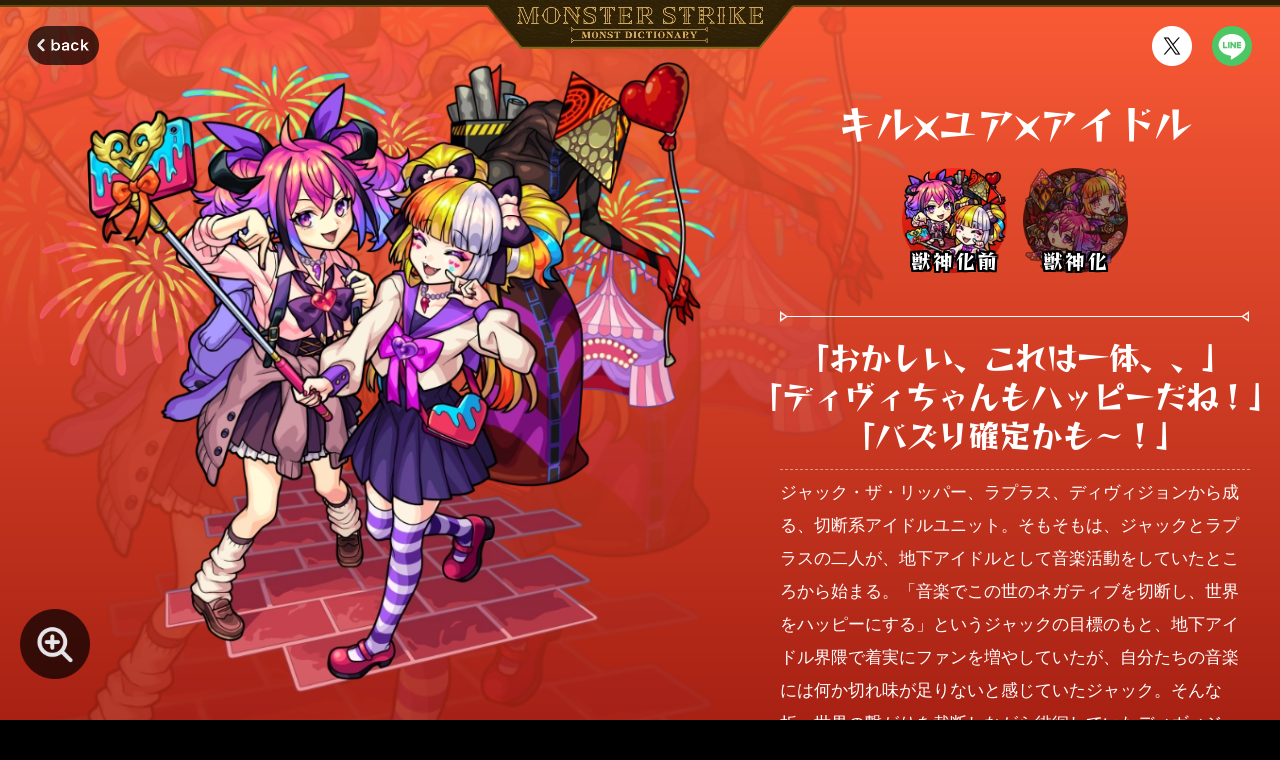

--- FILE ---
content_type: text/html; charset=utf-8
request_url: https://dic.xflag.com/monsterstrike/character/6377/
body_size: 16124
content:
<!DOCTYPE html><html lang="ja"><head><meta charSet="utf-8"/><meta name="viewport" content="width=device-width, viewport-fit=cover"/><meta name="format-detection" content="telephone=no, email=no, address=no"/><meta name="robots" content="index, follow, max-image-preview:large"/><meta property="og:type" content="website"/><meta property="og:site_name" content="【公式】MONST DICTIONARY モンスターストライク"/><meta name="twitter:card" content="summary_large_image"/><meta name="thumbnail" content="https://dic.xflag.com/monsterstrike/assets/common/thumbnail.ca51dd7cf53c3b48749b61c48b1962b0.png"/><meta name="theme-color" content="#000000"/><meta name="apple-mobile-web-app-title" content="DICTIONARY"/><link rel="https://dic.xflag.com/monsterstrike/assets/common/apple-touch-icon.54f7eb5ba04d5f14af65fc95e2ca75ae.png"/><link rel="shortcut icon" href="/favicon.ico"/><link rel="manifest" href="/manifest/manifest.json" crossorigin="use-credentials"/><meta name="description" content="モンスターストライク（モンスト）の公式モンスタープロフィール特設サイト。ゲーム内では語られないキャラクター達の一面や関係性など様々な情報掲載中！"/><meta property="og:url" content="https://dic.xflag.com/monsterstrike/character/6377/"/><meta property="og:title" content="キル×ユア×アイドルのプロフィール | 【公式】MONST DICTIONARY モンスターストライク"/><meta property="og:description" content="MONST DICTIONARYで「キル×ユア×アイドル」のプロフィールを公開中！「「おかしい、これは一体、、」「ディヴィちゃんもハッピーだね！」「バズり確定かも～！」」 #モンスト #キル×ユア×アイドル"/><meta name="twitter:title" content="詳細"/><meta property="og:image" content="https://dic.xflag.com/monsterstrike/assets-update/img/monster/6377/ogp.png?update=202601080806"/><title>キル×ユア×アイドルのプロフィール | 【公式】MONST DICTIONARY モンスターストライク</title><link rel="canonical" href="https://dic.xflag.com/monsterstrike/character/6377/"/><meta name="next-head-count" content="21"/><link data-next-font="size-adjust" rel="preconnect" href="/" crossorigin="anonymous"/><link rel="preload" href="/_next/static/css/49f9952cdf7f54d4.css" as="style"/><link rel="stylesheet" href="/_next/static/css/49f9952cdf7f54d4.css" data-n-g=""/><link rel="preload" href="/_next/static/css/07a098635536dd3e.css" as="style"/><link rel="stylesheet" href="/_next/static/css/07a098635536dd3e.css" data-n-p=""/><noscript data-n-css=""></noscript><script defer="" nomodule="" src="/_next/static/chunks/polyfills-42372ed130431b0a.js"></script><script src="/_next/static/chunks/webpack-f164db4954bac6ec.js" defer=""></script><script src="/_next/static/chunks/framework-492ecd3e75959344.js" defer=""></script><script src="/_next/static/chunks/main-b266c713b1a8983e.js" defer=""></script><script src="/_next/static/chunks/pages/_app-a7a5c70452abfa02.js" defer=""></script><script src="/_next/static/chunks/97-716c9c627443008a.js" defer=""></script><script src="/_next/static/chunks/508-9bf2197172af20a8.js" defer=""></script><script src="/_next/static/chunks/169-f59f29375056c09f.js" defer=""></script><script src="/_next/static/chunks/616-edd2c765f404615d.js" defer=""></script><script src="/_next/static/chunks/673-e8977daa7e4eb8cc.js" defer=""></script><script src="/_next/static/chunks/386-a15da13b5a33ccb5.js" defer=""></script><script src="/_next/static/chunks/pages/monsterstrike/character/%5Bid%5D-6ddac3162657e1ef.js" defer=""></script><script src="/_next/static/ACmC8XwpFFSrRK9g4B8r4/_buildManifest.js" defer=""></script><script src="/_next/static/ACmC8XwpFFSrRK9g4B8r4/_ssgManifest.js" defer=""></script><style id="__jsx-72239907">:root{--font-reggae-one:'__Reggae_One_dcaece', '__Reggae_One_Fallback_dcaece'}</style><style data-styled="" data-styled-version="6.1.8">.chqOnf{width:100%;height:auto;vertical-align:middle;object-fit:contain;}/*!sc*/
data-styled.g3[id="sc-c2280de7-0"]{content:"chqOnf,"}/*!sc*/
.jTYTWc{display:block;}/*!sc*/
data-styled.g4[id="sc-5643c379-0"]{content:"jTYTWc,"}/*!sc*/
.hQikAH{display:inline-block;}/*!sc*/
.hQikAH:focus-visible{border-radius:50%;box-shadow:0 0 10px 10px rgba(255,255,255,40%);}/*!sc*/
@media screen and (max-width: 767.9px){.hQikAH[data-size="default"]{width:calc((40vw / var(--viewport)) * 100);height:calc((40vw / var(--viewport)) * 100);}}/*!sc*/
@media screen and (min-width: 768px){.hQikAH[data-size="default"]{width:min(calc((40vw / var(--viewport)) * 100), 40px);height:min(calc((40vw / var(--viewport)) * 100), 40px);}}/*!sc*/
@media screen and (max-width: 767.9px){.hQikAH[data-size="small"]{width:calc((28vw / var(--viewport)) * 100);height:calc((28vw / var(--viewport)) * 100);}}/*!sc*/
@media screen and (min-width: 768px){.hQikAH[data-size="small"]{width:min(calc((28vw / var(--viewport)) * 100), 28px);height:min(calc((28vw / var(--viewport)) * 100), 28px);}}/*!sc*/
.hQikAH img{width:100%;height:100%;}/*!sc*/
data-styled.g5[id="sc-e1fed20f-0"]{content:"hQikAH,"}/*!sc*/
.kJOsqc{display:inline-block;}/*!sc*/
.kJOsqc:focus-visible{border-radius:50%;box-shadow:0 0 10px 10px rgba(255,255,255,40%);}/*!sc*/
@media screen and (max-width: 767.9px){.kJOsqc[data-size="default"]{width:calc((40vw / var(--viewport)) * 100);height:calc((40vw / var(--viewport)) * 100);}}/*!sc*/
@media screen and (min-width: 768px){.kJOsqc[data-size="default"]{width:min(calc((40vw / var(--viewport)) * 100), 40px);height:min(calc((40vw / var(--viewport)) * 100), 40px);}}/*!sc*/
@media screen and (max-width: 767.9px){.kJOsqc[data-size="small"]{width:calc((28vw / var(--viewport)) * 100);height:calc((28vw / var(--viewport)) * 100);}}/*!sc*/
@media screen and (min-width: 768px){.kJOsqc[data-size="small"]{width:min(calc((28vw / var(--viewport)) * 100), 28px);height:min(calc((28vw / var(--viewport)) * 100), 28px);}}/*!sc*/
.kJOsqc img{width:100%;height:100%;}/*!sc*/
data-styled.g6[id="sc-7256e780-0"]{content:"kJOsqc,"}/*!sc*/
.cPTMBx{font-family:"Hiragino Sans","Hiragino Kaku Gothic ProN","ヒラギノ角ゴ ProN W3",Meiryo,"メイリオ",Osaka,"MS PGothic",arial,helvetica,sans-serif;line-height:1.6;color:#7e7e7e;text-align:center;}/*!sc*/
@media screen and (max-width: 767.9px){.cPTMBx{font-size:calc((8vw / var(--viewport)) * 100);}}/*!sc*/
@media screen and (min-width: 768px){.cPTMBx{font-size:min(calc((10vw / var(--viewport)) * 100), 10px);}}/*!sc*/
data-styled.g13[id="sc-7680025e-0"]{content:"cPTMBx,"}/*!sc*/
.jtLEHO{font-family:Verdana,Arial,Geneva,Tahoma,sans-serif;color:#ffffff;}/*!sc*/
@media screen and (max-width: 767.9px){.jtLEHO{font-size:calc((10vw / var(--viewport)) * 100);}}/*!sc*/
@media screen and (min-width: 768px){.jtLEHO{font-size:min(calc((11vw / var(--viewport)) * 100), 11px);}}/*!sc*/
data-styled.g14[id="sc-4ecfb029-0"]{content:"jtLEHO,"}/*!sc*/
.sCkdo{position:relative;display:block;}/*!sc*/
.sCkdo:focus-visible::before{position:absolute;top:0;left:0;width:100%;height:100%;content:"";background-color:rgba(255,255,255,20%);border-radius:50vh;box-shadow:0 0 20px 10px rgba(255,255,255,20%);}/*!sc*/
@media screen and (max-width: 767.9px){.sCkdo{width:calc((94vw / var(--viewport)) * 100);height:calc((44vw / var(--viewport)) * 100);}}/*!sc*/
@media screen and (min-width: 768px){.sCkdo{width:min(calc((113vw / var(--viewport)) * 100), 113px);height:min(calc((53vw / var(--viewport)) * 100), 53px);}}/*!sc*/
data-styled.g15[id="sc-aef3b657-0"]{content:"sCkdo,"}/*!sc*/
.jSoSHJ{display:grid;grid-template-columns:repeat(3,auto);justify-content:center;}/*!sc*/
@media screen and (max-width: 767.9px){.jSoSHJ{grid-column-gap:calc((21vw / var(--viewport)) * 100);column-gap:calc((21vw / var(--viewport)) * 100);}}/*!sc*/
@media screen and (min-width: 768px){.jSoSHJ{grid-column-gap:min(calc((21vw / var(--viewport)) * 100), 21px);column-gap:min(calc((21vw / var(--viewport)) * 100), 21px);}}/*!sc*/
.jSoSHJ__link{color:#ffffff;}/*!sc*/
.jSoSHJ__link:focus-visible{text-decoration:underline;}/*!sc*/
@media screen and (max-width: 767.9px){.jSoSHJ__link{font-size:calc((10vw / var(--viewport)) * 100);}}/*!sc*/
@media screen and (min-width: 768px){.jSoSHJ__link{font-size:min(calc((10vw / var(--viewport)) * 100), 10px);}}/*!sc*/
data-styled.g16[id="sc-d6ecab75-0"]{content:"jSoSHJ,"}/*!sc*/
.eiXRmZ{display:block;}/*!sc*/
.eiXRmZ:focus-visible{box-shadow:0 0 10px 2px rgba(255,255,255,60%);}/*!sc*/
@media screen and (max-width: 767.9px){.eiXRmZ{width:calc((92vw / var(--viewport)) * 100);height:calc((34vw / var(--viewport)) * 100);}}/*!sc*/
@media screen and (min-width: 768px){.eiXRmZ{width:min(calc((111vw / var(--viewport)) * 100), 111px);height:min(calc((41vw / var(--viewport)) * 100), 41px);}}/*!sc*/
data-styled.g17[id="sc-ad38eb29-0"]{content:"eiXRmZ,"}/*!sc*/
.cTdcLb{display:block;}/*!sc*/
.cTdcLb:focus-visible{box-shadow:0 0 10px 2px rgba(255,255,255,60%);}/*!sc*/
@media screen and (max-width: 767.9px){.cTdcLb{width:calc((114vw / var(--viewport)) * 100);height:calc((34vw / var(--viewport)) * 100);}}/*!sc*/
@media screen and (min-width: 768px){.cTdcLb{width:min(calc((137vw / var(--viewport)) * 100), 137px);height:min(calc((41vw / var(--viewport)) * 100), 41px);}}/*!sc*/
data-styled.g18[id="sc-ff3b48d2-0"]{content:"cTdcLb,"}/*!sc*/
.eEXdoS{display:grid;grid-template-columns:repeat(3,auto);justify-content:center;}/*!sc*/
@media screen and (max-width: 767.9px){.eEXdoS{grid-column-gap:calc((5vw / var(--viewport)) * 100);column-gap:calc((5vw / var(--viewport)) * 100);}}/*!sc*/
@media screen and (min-width: 768px){.eEXdoS{grid-column-gap:min(calc((10vw / var(--viewport)) * 100), 10px);column-gap:min(calc((10vw / var(--viewport)) * 100), 10px);}}/*!sc*/
data-styled.g19[id="sc-1bead2bb-0"]{content:"eEXdoS,"}/*!sc*/
.eDIDHJ{display:grid;justify-content:center;}/*!sc*/
@media screen and (max-width: 767.9px){.eDIDHJ{grid-template-columns:repeat(auto-fit,calc((40vw / var(--viewport)) * 100));grid-gap:calc((10vw / var(--viewport)) * 100) calc((20vw / var(--viewport)) * 100);gap:calc((10vw / var(--viewport)) * 100) calc((20vw / var(--viewport)) * 100);}}/*!sc*/
@media screen and (min-width: 768px){.eDIDHJ{grid-template-columns:repeat(2,min(calc((40vw / var(--viewport)) * 100), 40px));grid-gap:min(calc((20vw / var(--viewport)) * 100), 20px);gap:min(calc((20vw / var(--viewport)) * 100), 20px);}}/*!sc*/
data-styled.g20[id="sc-5ee4acb9-0"]{content:"eDIDHJ,"}/*!sc*/
.kMiYjl{position:relative;z-index:2;}/*!sc*/
.kMiYjl[data-background="true"]{background-color:#1a1509;background-image:url(/monsterstrike/assets/kv/bg_repeat.fa1056e2dea764c8c26b5a9c6d6d5295.png);background-repeat:repeat;background-position:50% 0;}/*!sc*/
@media screen and (max-width: 767.9px){.kMiYjl[data-background="true"]{background-size:125px 156px;}}/*!sc*/
@media screen and (min-width: 768px){.kMiYjl[data-background="true"]{background-size:250px 312px;}}/*!sc*/
@media screen and (max-width: 767.9px){.kMiYjl{padding:calc((50vw / var(--viewport)) * 100) 0 0;}}/*!sc*/
@media screen and (min-width: 768px){.kMiYjl{padding:min(calc((50vw / var(--viewport)) * 100), 50px) 0 0;}}/*!sc*/
.kMiYjl__appStartButton{text-align:center;}/*!sc*/
@media screen and (max-width: 767.9px){.kMiYjl__appStartButton{padding-top:calc((60vw / var(--viewport)) * 100);}}/*!sc*/
@media screen and (min-width: 768px){.kMiYjl__appStartButton{padding-top:min(calc((60vw / var(--viewport)) * 100), 60px);}}/*!sc*/
.kMiYjl__store{display:grid;grid-template-rows:auto auto;}/*!sc*/
@media screen and (max-width: 767.9px){.kMiYjl__store{grid-row-gap:calc((5vw / var(--viewport)) * 100);row-gap:calc((5vw / var(--viewport)) * 100);padding-top:calc((8vw / var(--viewport)) * 100);}}/*!sc*/
@media screen and (min-width: 768px){.kMiYjl__store{grid-row-gap:min(calc((5vw / var(--viewport)) * 100), 5px);row-gap:min(calc((5vw / var(--viewport)) * 100), 5px);padding-top:min(calc((8vw / var(--viewport)) * 100), 8px);}}/*!sc*/
@media screen and (max-width: 767.9px){.kMiYjl__store[data-layout="false"]{padding-top:calc((43vw / var(--viewport)) * 100);}}/*!sc*/
@media screen and (min-width: 768px){.kMiYjl__store[data-layout="false"]{padding-top:min(calc((43vw / var(--viewport)) * 100), 43px);}}/*!sc*/
.kMiYjl__other{display:grid;grid-template-rows:auto auto auto;justify-items:center;}/*!sc*/
@media screen and (max-width: 767.9px){.kMiYjl__other{grid-row-gap:calc((62vw / var(--viewport)) * 100);row-gap:calc((62vw / var(--viewport)) * 100);padding-top:calc((20vw / var(--viewport)) * 100);}}/*!sc*/
@media screen and (min-width: 768px){.kMiYjl__other{grid-row-gap:min(calc((50vw / var(--viewport)) * 100), 50px);row-gap:min(calc((50vw / var(--viewport)) * 100), 50px);padding-top:min(calc((22vw / var(--viewport)) * 100), 22px);}}/*!sc*/
.kMiYjl__official{background-color:#111111;border-top:1px solid #30280f;}/*!sc*/
@media screen and (max-width: 767.9px){.kMiYjl__official{padding:calc((18vw / var(--viewport)) * 100) 0;margin-top:calc((80vw / var(--viewport)) * 100);}}/*!sc*/
@media screen and (min-width: 768px){.kMiYjl__official{padding:min(calc((18vw / var(--viewport)) * 100), 18px) min(calc((24vw / var(--viewport)) * 100), 24px);margin-top:min(calc((80vw / var(--viewport)) * 100), 80px);}}/*!sc*/
.kMiYjl__officialLink{display:flex;align-items:center;width:fit-content;padding:0;color:#ffffff;}/*!sc*/
@media screen and (max-width: 767.9px){.kMiYjl__officialLink{gap:calc((6vw / var(--viewport)) * 100);margin:0 auto;font-size:calc((12vw / var(--viewport)) * 100);}}/*!sc*/
@media screen and (min-width: 768px){.kMiYjl__officialLink{gap:min(calc((6vw / var(--viewport)) * 100), 6px);font-size:min(calc((12vw / var(--viewport)) * 100), 12px);}}/*!sc*/
.kMiYjl__officialLink::before{display:block;content:"";background:url(/monsterstrike/assets/icon/arrow.fae25195ad1f0d71ba8c0aeef65ec7e1.svg) top left/cover no-repeat;}/*!sc*/
@media screen and (max-width: 767.9px){.kMiYjl__officialLink::before{width:calc((20vw / var(--viewport)) * 100);height:calc((20vw / var(--viewport)) * 100);}}/*!sc*/
@media screen and (min-width: 768px){.kMiYjl__officialLink::before{width:min(calc((20vw / var(--viewport)) * 100), 20px);height:min(calc((20vw / var(--viewport)) * 100), 20px);}}/*!sc*/
data-styled.g21[id="sc-17ce362c-0"]{content:"kMiYjl,"}/*!sc*/
.hEiAvV{display:inline-block;}/*!sc*/
.hEiAvV:focus-visible{border-radius:50vh;box-shadow:0 0 10px 10px rgba(255,255,255,40%);}/*!sc*/
@media screen and (max-width: 767.9px){.hEiAvV__img{width:calc((52vw / var(--viewport)) * 100);height:calc((52vw / var(--viewport)) * 100);}}/*!sc*/
@media screen and (min-width: 768px){.hEiAvV__img{width:min(calc((52vw / var(--viewport)) * 100), 52px);height:min(calc((52vw / var(--viewport)) * 100), 52px);}}/*!sc*/
data-styled.g35[id="sc-950520b2-0"]{content:"hEiAvV,"}/*!sc*/
.fFcNnB{position:fixed;right:20px;bottom:20px;z-index:10;pointer-events:none;opacity:0;transition:all 0.4s 0s ease;transform:translateY(80px);}/*!sc*/
.fFcNnB[data-visible="true"]{pointer-events:auto;opacity:1;transform:translateY(0);}/*!sc*/
data-styled.g36[id="sc-e0162b3a-0"]{content:"fFcNnB,"}/*!sc*/
.hycQJK{display:flex;justify-content:center;}/*!sc*/
.hycQJK::after{position:absolute;left:0;width:100%;content:"";background-color:#664a0f;}/*!sc*/
@media screen and (max-width: 767.9px){.hycQJK{border-top:calc((7vw / var(--viewport)) * 100) solid #2c1f06;}.hycQJK::after{top:calc((5vw / var(--viewport)) * 100);height:calc((2vw / var(--viewport)) * 100);}}/*!sc*/
@media screen and (min-width: 768px){.hycQJK{border-top:min(calc((7vw / var(--viewport)) * 100), 7px) solid #2c1f06;}.hycQJK::after{top:min(calc((5vw / var(--viewport)) * 100), 5px);height:min(calc((2vw / var(--viewport)) * 100), 2px);}}/*!sc*/
.hycQJK__logo{position:absolute;top:0;z-index:2;pointer-events:auto;}/*!sc*/
@media screen and (max-width: 767.9px){.hycQJK__logo{width:calc((224vw / var(--viewport)) * 100);height:calc((36.5vw / var(--viewport)) * 100);clip-path:polygon(-0.8% 10%,101.2% 10%,89.8% 100%,10.8% 100%);}}/*!sc*/
@media screen and (min-width: 768px){.hycQJK__logo{width:min(calc((307vw / var(--viewport)) * 100), 307px);height:min(calc((50vw / var(--viewport)) * 100), 50px);}}/*!sc*/
.hycQJK__logo[data-disabled="true"]{pointer-events:none;}/*!sc*/
@media screen and (max-width: 767.9px){.hycQJK__large{display:none;}}/*!sc*/
@media screen and (min-width: 768px){.hycQJK__small{display:none;}}/*!sc*/
data-styled.g60[id="sc-ad63a524-0"]{content:"hycQJK,"}/*!sc*/
.izuPxm{position:relative;width:100%;height:100%;}/*!sc*/
.izuPxm__bg{position:absolute;top:0;left:0;display:block;width:100%;height:1136px;}/*!sc*/
@media screen and (max-width: 767.9px){.izuPxm__bg{height:568px;}}/*!sc*/
.izuPxm[data-element="火"]{background-color:#790000;}/*!sc*/
.izuPxm[data-element="火"] .izuPxm__bg{background:linear-gradient(#fa5b36,#790000);}/*!sc*/
.izuPxm[data-element="水"]{background-color:#172580;}/*!sc*/
.izuPxm[data-element="水"] .izuPxm__bg{background:linear-gradient(#45d5ff,#172580);}/*!sc*/
.izuPxm[data-element="木"]{background-color:#05551c;}/*!sc*/
.izuPxm[data-element="木"] .izuPxm__bg{background:linear-gradient(#5bfe6e,#05551c);}/*!sc*/
.izuPxm[data-element="光"]{background-color:#54450f;}/*!sc*/
.izuPxm[data-element="光"] .izuPxm__bg{background:linear-gradient(#f5f750,#54450f);}/*!sc*/
.izuPxm[data-element="闇"]{background-color:#260352;}/*!sc*/
.izuPxm[data-element="闇"] .izuPxm__bg{background:linear-gradient(#902dff,#260352);}/*!sc*/
data-styled.g72[id="sc-33c9a88-0"]{content:"izuPxm,"}/*!sc*/
.dXSwfn{position:relative;display:block;}/*!sc*/
@media screen and (max-width: 767.9px){.dXSwfn{width:calc((335vw / var(--viewport)) * 100);height:calc((8vw / var(--viewport)) * 100);}}/*!sc*/
@media screen and (min-width: 768px){.dXSwfn{width:min(calc((469vw / var(--viewport)) * 100), 469px);height:min(calc((11vw / var(--viewport)) * 100), 11px);}}/*!sc*/
data-styled.g73[id="sc-f0268b6-0"]{content:"dXSwfn,"}/*!sc*/
.eIJswR__voice{font-family:var(--font-reggae-one);line-height:1.23;color:#ffffff;text-align:center;letter-spacing:-0.03em;white-space:pre-wrap;}/*!sc*/
@media screen and (max-width: 767.9px){.eIJswR__voice{margin-bottom:calc((10vw / var(--viewport)) * 100);font-size:calc((21vw / var(--viewport)) * 100);}}/*!sc*/
@media screen and (min-width: 768px){.eIJswR__voice{margin-bottom:min(calc((15vw / var(--viewport)) * 100), 15px);font-size:min(calc((32vw / var(--viewport)) * 100), 32px);}}/*!sc*/
.eIJswR__description{padding:min(calc((6vw / var(--viewport)) * 100), 6px) 0;line-height:1.95;color:#ffffff;white-space:pre-wrap;}/*!sc*/
.eIJswR__description[data-border="true"]{border-bottom:dashed 1px rgba(255,255,255,50%);}/*!sc*/
@media screen and (max-width: 767.9px){.eIJswR__description{margin:0 calc((20vw / var(--viewport)) * 100);font-size:calc((14vw / var(--viewport)) * 100);}}/*!sc*/
@media screen and (min-width: 768px){.eIJswR__description{margin:min(calc((6vw / var(--viewport)) * 100), 6px) min(calc((30vw / var(--viewport)) * 100), 30px) 0;font-size:min(calc((17vw / var(--viewport)) * 100), 17px);}}/*!sc*/
.eIJswR__voice+.eIJswR__description{border-top:dashed 1px rgba(255,255,255,50%);}/*!sc*/
data-styled.g74[id="sc-222b1426-0"]{content:"eIJswR,"}/*!sc*/
.iTMyez{font-family:var(--font-reggae-one);line-height:1.23;color:#ffffff;text-align:center;white-space:pre-wrap;}/*!sc*/
@media screen and (max-width: 767.9px){.iTMyez{font-size:calc((24vw / var(--viewport)) * 100);}}/*!sc*/
@media screen and (min-width: 768px){.iTMyez{font-size:min(calc((38vw / var(--viewport)) * 100), 38px);}}/*!sc*/
data-styled.g75[id="sc-88280984-0"]{content:"iTMyez,"}/*!sc*/
.fGYWIY{display:inline-block;color:#353535;letter-spacing:-0.05em;background-color:#ffffff;}/*!sc*/
@media screen and (max-width: 767.9px){.fGYWIY{padding:0 calc((16vw / var(--viewport)) * 100) 0 calc((6vw / var(--viewport)) * 100);clip-path:polygon(0 0,calc(100% - calc((8vw / var(--viewport)) * 100)) 0,100% 50%,calc(100% - calc((8vw / var(--viewport)) * 100)) 100%,0% 100%);-webkit-clip-path:polygon( 0 0,calc(100% - calc((8vw / var(--viewport)) * 100)) 0,100% 50%,calc(100% - calc((8vw / var(--viewport)) * 100)) 100%,0% 100% );font-size:calc((12vw / var(--viewport)) * 100);line-height:1.5;}}/*!sc*/
@media screen and (min-width: 768px){.fGYWIY{padding:0 min(calc((22vw / var(--viewport)) * 100), 22px) 0 min(calc((8vw / var(--viewport)) * 100), 8px);clip-path:polygon( 0 0,calc(100% - min(calc((12vw / var(--viewport)) * 100), 12px)) 0,100% 50%,calc(100% - min(calc((12vw / var(--viewport)) * 100), 12px)) 100%,0% 100% );-webkit-clip-path:polygon( 0 0,calc(100% - min(calc((12vw / var(--viewport)) * 100), 12px)) 0,100% 50%,calc(100% - min(calc((12vw / var(--viewport)) * 100), 12px)) 100%,0% 100% );font-size:min(calc((16vw / var(--viewport)) * 100), 16px);line-height:1.8;}}/*!sc*/
data-styled.g76[id="sc-1942ee60-0"]{content:"fGYWIY,"}/*!sc*/
.haglge{display:grid;grid-template-columns:1fr;}/*!sc*/
@media screen and (max-width: 767.9px){.haglge{grid-row-gap:calc((11vw / var(--viewport)) * 100);row-gap:calc((11vw / var(--viewport)) * 100);}}/*!sc*/
@media screen and (min-width: 768px){.haglge{grid-row-gap:min(calc((10vw / var(--viewport)) * 100), 10px);row-gap:min(calc((10vw / var(--viewport)) * 100), 10px);}}/*!sc*/
.haglge__item{display:grid;grid-template-columns:auto 1fr;}/*!sc*/
@media screen and (max-width: 767.9px){.haglge__item{grid-column-gap:calc((8vw / var(--viewport)) * 100);column-gap:calc((8vw / var(--viewport)) * 100);}}/*!sc*/
@media screen and (min-width: 768px){.haglge__item{grid-column-gap:min(calc((8vw / var(--viewport)) * 100), 8px);column-gap:min(calc((8vw / var(--viewport)) * 100), 8px);}}/*!sc*/
.haglge__dd{color:#ffffff;white-space:pre-wrap;}/*!sc*/
@media screen and (max-width: 767.9px){.haglge__dd{font-size:calc((12vw / var(--viewport)) * 100);line-height:1.5;}}/*!sc*/
@media screen and (min-width: 768px){.haglge__dd{font-size:min(calc((16vw / var(--viewport)) * 100), 16px);line-height:1.8;}}/*!sc*/
data-styled.g77[id="sc-5682c9c5-0"]{content:"haglge,"}/*!sc*/
.gKPKHy{display:block;}/*!sc*/
.gKPKHy__img{width:100%;height:auto;vertical-align:middle;object-fit:contain;}/*!sc*/
data-styled.g78[id="sc-8496b80-0"]{content:"gKPKHy,"}/*!sc*/
.hoaUBU{position:relative;display:flex;flex-direction:column;align-items:center;background-repeat:no-repeat;background-size:contain;}/*!sc*/
.hoaUBU:focus-visible::before{position:absolute;top:0;left:0;width:100%;height:100%;content:"";border-radius:50%;box-shadow:0 0 20px 10px rgba(255,255,255,40%);}/*!sc*/
.hoaUBU[data-active="true"]{pointer-events:none;cursor:default;}/*!sc*/
@media screen and (max-width: 767.9px){.hoaUBU{width:calc((70vw / var(--viewport)) * 100);height:calc((70vw / var(--viewport)) * 100);}}/*!sc*/
@media screen and (min-width: 768px){.hoaUBU{width:min(calc((105vw / var(--viewport)) * 100), 105px);height:min(calc((105vw / var(--viewport)) * 100), 105px);}}/*!sc*/
.hoaUBU__ball{position:relative;z-index:2;margin:auto;user-select:none;border-radius:50%;}/*!sc*/
@media screen and (max-width: 767.9px){.hoaUBU__ball{width:calc((70vw / var(--viewport)) * 100);height:calc((70vw / var(--viewport)) * 100);}}/*!sc*/
@media screen and (min-width: 768px){.hoaUBU__ball{width:min(calc((102vw / var(--viewport)) * 100), 102px);height:min(calc((102vw / var(--viewport)) * 100), 102px);}}/*!sc*/
.hoaUBU__ball[data-active="false"]{opacity:0.5;}/*!sc*/
.hoaUBU__ball[data-layout="center"]{display:flex;align-items:center;justify-content:center;}/*!sc*/
.hoaUBU__ball[data-layout="center"][data-active="false"]{opacity:1;}/*!sc*/
.hoaUBU__variant{position:relative;z-index:3;font-family:var(--font-reggae-one);line-height:1.4;color:#ffffff;text-align:center;text-shadow:-2px -2px 0 #000000,-2px -1px 0 #000000,-2px 0 0 #000000,-2px 1px 0 #000000,-2px 2px 0 #000000,-1px -2px 0 #000000,-1px -1px 0 #000000,-1px 0 0 #000000,-1px 1px 0 #000000,-1px 2px 0 #000000,0 -2px 0 #000000,0 -1px 0 #000000,0 0 0 #000000,0 1px 0 #000000,0 2px 0 #000000,1px -2px 0 #000000,1px -1px 0 #000000,1px 0 0 #000000,1px 1px 0 #000000,1px 2px 0 #000000,2px -2px 0 #000000,2px -1px 0 #000000,2px 0 0 #000000,2px 1px 0 #000000,2px 2px 0 #000000;white-space:nowrap;}/*!sc*/
@media screen and (max-width: 767.9px){.hoaUBU__variant{font-size:calc((13vw / var(--viewport)) * 100);letter-spacing:0.1em;}}/*!sc*/
@media screen and (min-width: 768px){.hoaUBU__variant{font-size:min(calc((20vw / var(--viewport)) * 100), 20px);letter-spacing:0.1em;}}/*!sc*/
@media screen and (max-width: 767.9px){.hoaUBU__variant[data-layout="bottom"]{margin-top:calc((-16vw / var(--viewport)) * 100);}}/*!sc*/
@media screen and (min-width: 768px){.hoaUBU__variant[data-layout="bottom"]{margin-top:max(calc((-23vw / var(--viewport)) * 100), -23px);}}/*!sc*/
.hoaUBU__bg{position:absolute;top:0;left:0;}/*!sc*/
data-styled.g79[id="sc-6c10a427-0"]{content:"hoaUBU,"}/*!sc*/
.gEneRi{display:flex;flex-wrap:wrap;justify-content:center;}/*!sc*/
@media screen and (max-width: 767.9px){.gEneRi__item{padding:calc((10vw / var(--viewport)) * 100) calc((8vw / var(--viewport)) * 100) 0;}}/*!sc*/
@media screen and (min-width: 768px){.gEneRi__item{padding:min(calc((10vw / var(--viewport)) * 100), 10px) min(calc((8vw / var(--viewport)) * 100), 8px) 0;}}/*!sc*/
data-styled.g80[id="sc-f00a24fd-0"]{content:"gEneRi,"}/*!sc*/
.cEAMaH{position:relative;display:block;overflow:hidden;background-color:#191508;border-radius:6px;}/*!sc*/
.cEAMaH:focus-visible{box-shadow:0 0 20px 10px rgba(255,255,255,40%);}/*!sc*/
@media screen and (max-width: 767.9px){.cEAMaH{width:calc((335vw / var(--viewport)) * 100);height:calc((90vw / var(--viewport)) * 100);}}/*!sc*/
@media screen and (min-width: 768px){.cEAMaH{width:min(calc((428vw / var(--viewport)) * 100), 428px);height:min(calc((115vw / var(--viewport)) * 100), 115px);}}/*!sc*/
@media screen and (min-width: 768px){.cEAMaH[data-size="large"]{width:min(calc((469vw / var(--viewport)) * 100), 469px);height:min(calc((126vw / var(--viewport)) * 100), 126px);}}/*!sc*/
.cEAMaH__new{position:absolute;top:0;right:0;animation:xpmWh 0.8s cubic-bezier(0.47,0,0.745,0.715) 0s alternate infinite;}/*!sc*/
@media screen and (max-width: 767.9px){.cEAMaH__new{width:calc((56vw / var(--viewport)) * 100);height:calc((56vw / var(--viewport)) * 100);}}/*!sc*/
@media screen and (min-width: 768px){.cEAMaH__new{width:min(calc((72vw / var(--viewport)) * 100), 72px);height:min(calc((72vw / var(--viewport)) * 100), 72px);}}/*!sc*/
@media screen and (min-width: 768px){.cEAMaH__new[data-size="large"]{width:min(calc((79vw / var(--viewport)) * 100), 79px);height:min(calc((79vw / var(--viewport)) * 100), 79px);}}/*!sc*/
data-styled.g82[id="sc-ac982091-0"]{content:"cEAMaH,"}/*!sc*/
@media screen and (max-width: 767.9px){.jvgTmW__banner{margin-top:calc((10vw / var(--viewport)) * 100);}}/*!sc*/
@media screen and (min-width: 768px){.jvgTmW__banner{margin-top:min(calc((10vw / var(--viewport)) * 100), 10px);}}/*!sc*/
data-styled.g83[id="sc-281a3971-0"]{content:"jvgTmW,"}/*!sc*/
.iKclJU{position:relative;display:flex;align-items:center;justify-content:center;outline:none;}/*!sc*/
.iKclJU__overlay{position:fixed;top:0;right:0;bottom:0;left:0;display:flex;align-items:center;justify-content:center;width:100%;height:100%;opacity:0;transition:opacity 0.2s ease;}/*!sc*/
.iKclJU__overlay::before{position:absolute;top:0;left:0;width:100%;height:100%;content:"";background-color:#000000;opacity:0.75;}/*!sc*/
.iKclJU__overlayAfterOpen{z-index:1000;opacity:1;}/*!sc*/
.iKclJU__overlayBeforeClose{opacity:0;}/*!sc*/
.iKclJU__container{position:relative;background-color:#000000;}/*!sc*/
.iKclJU__closeButton{position:absolute;right:0;}/*!sc*/
@media screen and (max-width: 767.9px){.iKclJU__closeButton{top:calc((-40vw / var(--viewport)) * 100);}}/*!sc*/
@media screen and (min-width: 768px){.iKclJU__closeButton{top:max(calc((-80vw / var(--viewport)) * 100), -80px);}}/*!sc*/
data-styled.g84[id="sc-37e9705b-0"]{content:"iKclJU,"}/*!sc*/
.iNdIys{position:relative;display:flex;flex-direction:column;align-items:center;}/*!sc*/
@media screen and (max-width: 767.9px){.iNdIys{width:calc((76vw / var(--viewport)) * 100);}}/*!sc*/
@media screen and (min-width: 768px){.iNdIys{width:min(calc((100vw / var(--viewport)) * 100), 100px);}}/*!sc*/
.iNdIys__monster{position:relative;z-index:2;display:block;}/*!sc*/
@media screen and (max-width: 767.9px){.iNdIys__monster{width:calc((67vw / var(--viewport)) * 100);height:calc((67vw / var(--viewport)) * 100);}}/*!sc*/
@media screen and (min-width: 768px){.iNdIys__monster{width:min(calc((100vw / var(--viewport)) * 100), 100px);height:min(calc((100vw / var(--viewport)) * 100), 100px);}}/*!sc*/
.iNdIys__name{position:relative;z-index:3;line-height:1.2;color:#ffffff;text-align:center;word-break:auto-phrase;white-space:pre-wrap;background-color:rgba(0,0,0,50%);}/*!sc*/
@media screen and (max-width: 767.9px){.iNdIys__name{width:100%;padding:calc((3vw / var(--viewport)) * 100) calc((2vw / var(--viewport)) * 100);margin-top:calc((4vw / var(--viewport)) * 100);font-size:calc((9vw / var(--viewport)) * 100);border-radius:calc((4vw / var(--viewport)) * 100);}}/*!sc*/
@media screen and (min-width: 768px){.iNdIys__name{width:90%;padding:min(calc((5vw / var(--viewport)) * 100), 5px) min(calc((2vw / var(--viewport)) * 100), 2px);margin-top:min(calc((4vw / var(--viewport)) * 100), 4px);font-size:min(calc((11vw / var(--viewport)) * 100), 11px);border-radius:min(calc((4vw / var(--viewport)) * 100), 4px);}}/*!sc*/
.iNdIys__new{position:absolute;z-index:3;}/*!sc*/
@media screen and (max-width: 767.9px){.iNdIys__new{top:calc((56vw / var(--viewport)) * 100);width:calc((35vw / var(--viewport)) * 100);height:calc((13vw / var(--viewport)) * 100);}}/*!sc*/
@media screen and (min-width: 768px){.iNdIys__new{top:min(calc((80vw / var(--viewport)) * 100), 80px);width:min(calc((53vw / var(--viewport)) * 100), 53px);height:min(calc((19vw / var(--viewport)) * 100), 19px);}}/*!sc*/
.iNdIys__effect{position:absolute;z-index:1;transform-origin:50% 50%;animation:fEWCgj 10s linear infinite;}/*!sc*/
@media screen and (max-width: 767.9px){.iNdIys__effect{top:calc((-20vw / var(--viewport)) * 100);left:calc((-20vw / var(--viewport)) * 100);width:calc((109vw / var(--viewport)) * 100);height:calc((109vw / var(--viewport)) * 100);}}/*!sc*/
@media screen and (min-width: 768px){.iNdIys__effect{top:max(calc((-31vw / var(--viewport)) * 100), -31px);left:max(calc((-31vw / var(--viewport)) * 100), -31px);width:min(calc((163vw / var(--viewport)) * 100), 163px);height:min(calc((163vw / var(--viewport)) * 100), 163px);}}/*!sc*/
.iNdIys__comingSoon{position:absolute;z-index:3;opacity:0;transition:opacity 0.3s ease,transform 0.3s ease;}/*!sc*/
@media screen and (max-width: 767.9px){.iNdIys__comingSoon{top:max(calc((-20vw / var(--viewport)) * 100), -20px);right:0;left:0;width:calc((81vw / var(--viewport)) * 100);height:calc((31vw / var(--viewport)) * 100);margin:0 auto;transform:translateY(calc((10vw / var(--viewport)) * 100));}}/*!sc*/
@media screen and (min-width: 768px){.iNdIys__comingSoon{top:max(calc((-26vw / var(--viewport)) * 100), -26px);right:0;left:0;width:min(calc((108vw / var(--viewport)) * 100), 108px);height:min(calc((41vw / var(--viewport)) * 100), 41px);margin:0 auto;transform:translateY(min(calc((10vw / var(--viewport)) * 100), 10px));}}/*!sc*/
.iNdIys__comingSoon[data-show="true"]{opacity:1;transform:translateY(0);}/*!sc*/
data-styled.g86[id="sc-edb6cc49-0"]{content:"iNdIys,"}/*!sc*/
.dayhMM{display:grid;grid-template-rows:auto 1fr;}/*!sc*/
@media screen and (max-width: 767.9px){.dayhMM{grid-row-gap:calc((8vw / var(--viewport)) * 100);row-gap:calc((8vw / var(--viewport)) * 100);}}/*!sc*/
@media screen and (min-width: 768px){.dayhMM{grid-row-gap:min(calc((8vw / var(--viewport)) * 100), 8px);row-gap:min(calc((8vw / var(--viewport)) * 100), 8px);}}/*!sc*/
.dayhMM__list{display:grid;align-items:flex-start;justify-items:center;}/*!sc*/
@media screen and (max-width: 767.9px){.dayhMM__list{grid-template-columns:repeat(4,1fr);grid-gap:calc((12vw / var(--viewport)) * 100) calc((3vw / var(--viewport)) * 100);gap:calc((12vw / var(--viewport)) * 100) calc((3vw / var(--viewport)) * 100);}}/*!sc*/
@media screen and (min-width: 768px){.dayhMM__list{grid-template-columns:repeat(4,1fr);grid-gap:min(calc((30vw / var(--viewport)) * 100), 30px) min(calc((10vw / var(--viewport)) * 100), 10px);gap:min(calc((30vw / var(--viewport)) * 100), 30px) min(calc((10vw / var(--viewport)) * 100), 10px);}}/*!sc*/
.dayhMM__link{position:relative;}/*!sc*/
.dayhMM__link:focus-visible::before{position:absolute;top:0;left:0;width:min(calc((100vw / var(--viewport)) * 100), 100px);height:min(calc((100vw / var(--viewport)) * 100), 100px);content:"";background-color:rgba(255,255,255,40%);border-radius:50%;box-shadow:0 0 20px 10px rgba(255,255,255,40%);}/*!sc*/
data-styled.g88[id="sc-6cf83e2e-1"]{content:"dayhMM,"}/*!sc*/
.kvKGIx{position:relative;}/*!sc*/
@media screen and (max-width: 767.9px){.kvKGIx{width:calc((354vw / var(--viewport)) * 100);height:calc((316vw / var(--viewport)) * 100);}}/*!sc*/
@media screen and (min-width: 768px){.kvKGIx{width:min(calc((708vw / var(--viewport)) * 100), 708px);height:min(calc((631vw / var(--viewport)) * 100), 631px);}}/*!sc*/
.kvKGIx__visual{position:relative;z-index:1;}/*!sc*/
.kvKGIx__bg{position:absolute;opacity:0.12;transform:scale(1.56);}/*!sc*/
@media screen and (max-width: 767.9px){.kvKGIx__bg{top:0;left:0;width:calc((354vw / var(--viewport)) * 100);height:calc((316vw / var(--viewport)) * 100);}}/*!sc*/
@media screen and (min-width: 768px){.kvKGIx__bg{top:min(calc((10vw / var(--viewport)) * 100), 10px);left:min(calc((1vw / var(--viewport)) * 100), 1px);width:min(calc((708vw / var(--viewport)) * 100), 708px);height:min(calc((631vw / var(--viewport)) * 100), 631px);}}/*!sc*/
data-styled.g89[id="sc-c500794c-0"]{content:"kvKGIx,"}/*!sc*/
.fteOQG:focus-visible{border-radius:50%;box-shadow:0 0 10px 10px rgba(255,255,255,40%);}/*!sc*/
@media screen and (max-width: 767.9px){.fteOQG{width:calc((50vw / var(--viewport)) * 100);height:calc((50vw / var(--viewport)) * 100);}}/*!sc*/
@media screen and (min-width: 768px){.fteOQG{width:min(calc((70vw / var(--viewport)) * 100), 70px);height:min(calc((70vw / var(--viewport)) * 100), 70px);}}/*!sc*/
data-styled.g90[id="sc-ce1b9e16-0"]{content:"fteOQG,"}/*!sc*/
.jGsQEm{display:flex;align-items:center;justify-content:center;color:#ffffff;background-color:rgba(0,0,0,70%);border-radius:50vh;}/*!sc*/
.jGsQEm__icon{display:block;}/*!sc*/
.jGsQEm:focus-visible{border-radius:50vh;box-shadow:0 0 10px 10px rgba(255,255,255,40%);}/*!sc*/
@media screen and (max-width: 767.9px){.jGsQEm{gap:calc((10vw / var(--viewport)) * 100);width:calc((158vw / var(--viewport)) * 100);height:calc((42vw / var(--viewport)) * 100);font-size:calc((17vw / var(--viewport)) * 100);}}/*!sc*/
@media screen and (min-width: 768px){.jGsQEm{gap:min(calc((10vw / var(--viewport)) * 100), 10px);width:min(calc((158vw / var(--viewport)) * 100), 158px);height:min(calc((42vw / var(--viewport)) * 100), 42px);font-size:min(calc((17vw / var(--viewport)) * 100), 17px);}}/*!sc*/
data-styled.g91[id="sc-42adc272-0"]{content:"jGsQEm,"}/*!sc*/
.hdHOqI{display:inline-block;}/*!sc*/
.hdHOqI:focus-visible{border-radius:50vh;box-shadow:0 0 10px 10px rgba(255,255,255,40%);}/*!sc*/
@media screen and (max-width: 767.9px){.hdHOqI[data-size="small"]{width:calc((71vw / var(--viewport)) * 100);height:calc((39vw / var(--viewport)) * 100);}}/*!sc*/
@media screen and (min-width: 768px){.hdHOqI[data-size="small"]{width:min(calc((71vw / var(--viewport)) * 100), 71px);height:min(calc((39vw / var(--viewport)) * 100), 39px);}}/*!sc*/
@media screen and (max-width: 767.9px){.hdHOqI[data-size="large"]{width:calc((121vw / var(--viewport)) * 100);height:calc((51vw / var(--viewport)) * 100);}}/*!sc*/
@media screen and (min-width: 768px){.hdHOqI[data-size="large"]{width:min(calc((121vw / var(--viewport)) * 100), 121px);height:min(calc((51vw / var(--viewport)) * 100), 51px);}}/*!sc*/
data-styled.g92[id="sc-b4fbdc46-0"]{content:"hdHOqI,"}/*!sc*/
.iIejcl{z-index:2;width:100%;}/*!sc*/
.iIejcl__heading{position:absolute;width:1px;height:1px;padding:0;margin:-1px;overflow:hidden;clip:rect(0,0,0,0);white-space:nowrap;border-width:0;}/*!sc*/
.iIejcl__logo{position:relative;top:0;width:100%;pointer-events:none;}/*!sc*/
@media screen and (max-width: 767.9px){.iIejcl__back{position:fixed;top:calc((21vw / var(--viewport)) * 100);left:calc((10vw / var(--viewport)) * 100);}}/*!sc*/
.iIejcl__back a{color:#ffffff;}/*!sc*/
.iIejcl__inner{position:absolute;z-index:1;display:grid;}/*!sc*/
@media screen and (max-width: 767.9px){.iIejcl__inner{top:calc((21vw / var(--viewport)) * 100);width:100%;padding:0 calc((10vw / var(--viewport)) * 100);}}/*!sc*/
@media screen and (min-width: 768px){.iIejcl__inner{top:min(calc((26vw / var(--viewport)) * 100), 26px);left:50%;grid-template-columns:1fr auto;width:min(calc((1280vw / var(--viewport)) * 100), 1280px);padding:0 min(calc((28vw / var(--viewport)) * 100), 28px);margin-left:max(calc((-640vw / var(--viewport)) * 100), -640px);}}/*!sc*/
@media screen and (max-width: 767.9px){.iIejcl__snslist{position:absolute;top:0;right:calc((10vw / var(--viewport)) * 100);}}/*!sc*/
data-styled.g93[id="sc-7d6fa3c4-0"]{content:"iIejcl,"}/*!sc*/
.iOtJqz{position:relative;width:100%;height:100%;outline:none;}/*!sc*/
.iOtJqz__overlay{position:fixed;top:0;right:0;bottom:0;left:0;z-index:1;display:flex;align-items:center;justify-content:center;width:100%;height:100%;opacity:0;transition:opacity 0.2s ease;}/*!sc*/
.iOtJqz__overlay::before{position:absolute;top:0;left:0;width:100%;height:100%;content:"";background-color:#000000;opacity:0.75;}/*!sc*/
.iOtJqz__overlayAfterOpen{z-index:1000;opacity:1;}/*!sc*/
.iOtJqz__overlayBeforeClose{opacity:0;}/*!sc*/
.iOtJqz__closeButton{position:fixed;z-index:10;}/*!sc*/
@media screen and (max-width: 767.9px){.iOtJqz__closeButton{top:calc((10vw / var(--viewport)) * 100);right:min(calc((10vw / var(--viewport)) * 100), 10px);}}/*!sc*/
@media screen and (min-width: 768px){.iOtJqz__closeButton{top:min(calc((20vw / var(--viewport)) * 100), 20px);right:min(calc((20vw / var(--viewport)) * 100), 20px);}}/*!sc*/
data-styled.g95[id="sc-44e6177-1"]{content:"iOtJqz,"}/*!sc*/
.kESKku{position:relative;overflow:hidden;cursor:pointer;background-image:url("https://i.ytimg.com/vi/8VNX6ooEM_E/sddefault.jpg");background-position:0 50%;}/*!sc*/
.kESKku:focus-visible::before{position:absolute;top:0;left:0;width:100%;height:100%;content:"";border:4px solid rgba(255,255,255,50%);}/*!sc*/
@media screen and (max-width: 767.9px){.kESKku{width:calc((160vw / var(--viewport)) * 100);height:calc((90vw / var(--viewport)) * 100);background-size:calc((160vw / var(--viewport)) * 100) auto;}}/*!sc*/
@media screen and (min-width: 768px){.kESKku{width:min(calc((224vw / var(--viewport)) * 100), 224px);height:min(calc((126vw / var(--viewport)) * 100), 126px);background-size:min(calc((224vw / var(--viewport)) * 100), 224px) auto;}}/*!sc*/
.enKba-d{position:relative;overflow:hidden;cursor:pointer;background-image:url("https://i.ytimg.com/vi/G1VVEYmSRzo/sddefault.jpg");background-position:0 50%;}/*!sc*/
.enKba-d:focus-visible::before{position:absolute;top:0;left:0;width:100%;height:100%;content:"";border:4px solid rgba(255,255,255,50%);}/*!sc*/
@media screen and (max-width: 767.9px){.enKba-d{width:calc((160vw / var(--viewport)) * 100);height:calc((90vw / var(--viewport)) * 100);background-size:calc((160vw / var(--viewport)) * 100) auto;}}/*!sc*/
@media screen and (min-width: 768px){.enKba-d{width:min(calc((224vw / var(--viewport)) * 100), 224px);height:min(calc((126vw / var(--viewport)) * 100), 126px);background-size:min(calc((224vw / var(--viewport)) * 100), 224px) auto;}}/*!sc*/
data-styled.g96[id="sc-f6533821-0"]{content:"kESKku,enKba-d,"}/*!sc*/
@media screen and (max-width: 767.9px){.dyHvOR{width:calc((335vw / var(--viewport)) * 100);}}/*!sc*/
@media screen and (min-width: 768px){.dyHvOR{width:min(calc((470vw / var(--viewport)) * 100), 470px);}}/*!sc*/
.dyHvOR__pagination{display:flex;align-items:center;justify-content:center;}/*!sc*/
@media screen and (max-width: 767.9px){.dyHvOR__pagination{margin-top:calc((10vw / var(--viewport)) * 100);}}/*!sc*/
@media screen and (min-width: 768px){.dyHvOR__pagination{margin-top:min(calc((20vw / var(--viewport)) * 100), 20px);}}/*!sc*/
.dyHvOR__pagination span{cursor:pointer;background-color:rgba(255,255,255,50%);}/*!sc*/
@media screen and (max-width: 767.9px){.dyHvOR__pagination span{width:calc((10vw / var(--viewport)) * 100);height:calc((10vw / var(--viewport)) * 100);margin:0 calc((5vw / var(--viewport)) * 100);border-radius:calc((10vw / var(--viewport)) * 100);}}/*!sc*/
@media screen and (min-width: 768px){.dyHvOR__pagination span{width:min(calc((10vw / var(--viewport)) * 100), 10px);height:min(calc((10vw / var(--viewport)) * 100), 10px);margin:0 min(calc((5vw / var(--viewport)) * 100), 5px);border-radius:min(calc((10vw / var(--viewport)) * 100), 10px);}}/*!sc*/
.dyHvOR__pagination .active{cursor:default;background-color:#ffffff;}/*!sc*/
data-styled.g97[id="sc-f6533821-1"]{content:"dyHvOR,"}/*!sc*/
.gVQFQs{display:grid;grid-template-columns:1fr;}/*!sc*/
@media screen and (max-width: 767.9px){.gVQFQs{grid-row-gap:calc((10vw / var(--viewport)) * 100);row-gap:calc((10vw / var(--viewport)) * 100);}}/*!sc*/
@media screen and (min-width: 768px){.gVQFQs{grid-row-gap:min(calc((10vw / var(--viewport)) * 100), 10px);row-gap:min(calc((10vw / var(--viewport)) * 100), 10px);}}/*!sc*/
data-styled.g98[id="sc-295fdead-0"]{content:"gVQFQs,"}/*!sc*/
@media screen and (max-width: 767.9px){.jNyfQQ{padding:0;}}/*!sc*/
@media screen and (min-width: 768px){.jNyfQQ{padding:min(calc((100vw / var(--viewport)) * 100), 100px) min(calc((0vw / var(--viewport)) * 100), 0px) 0;}}/*!sc*/
@media screen and (max-width: 767.9px){.jNyfQQ__variantList{padding:calc((3vw / var(--viewport)) * 100) calc((8vw / var(--viewport)) * 100) 0;}}/*!sc*/
@media screen and (min-width: 768px){.jNyfQQ__variantList{padding:min(calc((12vw / var(--viewport)) * 100), 12px) min(calc((20vw / var(--viewport)) * 100), 20px) 0;}}/*!sc*/
@media screen and (max-width: 767.9px){.jNyfQQ__borderTop{padding:calc((20vw / var(--viewport)) * 100) calc((20vw / var(--viewport)) * 100) calc((10vw / var(--viewport)) * 100);}}/*!sc*/
@media screen and (min-width: 768px){.jNyfQQ__borderTop{padding:min(calc((38vw / var(--viewport)) * 100), 38px) min(calc((30vw / var(--viewport)) * 100), 30px) min(calc((15vw / var(--viewport)) * 100), 15px);}}/*!sc*/
@media screen and (max-width: 767.9px){.jNyfQQ__borderBottom{padding:calc((10vw / var(--viewport)) * 100) calc((20vw / var(--viewport)) * 100) calc((20vw / var(--viewport)) * 100);}}/*!sc*/
@media screen and (min-width: 768px){.jNyfQQ__borderBottom{padding:min(calc((15vw / var(--viewport)) * 100), 15px) min(calc((30vw / var(--viewport)) * 100), 30px) min(calc((20vw / var(--viewport)) * 100), 20px);}}/*!sc*/
.jNyfQQ__data{display:grid;}/*!sc*/
@media screen and (max-width: 767.9px){.jNyfQQ__data{grid-row-gap:calc((11vw / var(--viewport)) * 100);row-gap:calc((11vw / var(--viewport)) * 100);padding:calc((15vw / var(--viewport)) * 100) calc((20vw / var(--viewport)) * 100) calc((5vw / var(--viewport)) * 100);}}/*!sc*/
@media screen and (min-width: 768px){.jNyfQQ__data{grid-row-gap:min(calc((10vw / var(--viewport)) * 100), 10px);row-gap:min(calc((10vw / var(--viewport)) * 100), 10px);padding:min(calc((15vw / var(--viewport)) * 100), 15px) min(calc((30vw / var(--viewport)) * 100), 30px) 0;}}/*!sc*/
.jNyfQQ__other{display:grid;}/*!sc*/
@media screen and (max-width: 767.9px){.jNyfQQ__other{grid-row-gap:calc((20vw / var(--viewport)) * 100);row-gap:calc((20vw / var(--viewport)) * 100);padding:0 calc((20vw / var(--viewport)) * 100);}}/*!sc*/
@media screen and (min-width: 768px){.jNyfQQ__other{grid-row-gap:min(calc((20vw / var(--viewport)) * 100), 20px);row-gap:min(calc((20vw / var(--viewport)) * 100), 20px);padding:0 min(calc((30vw / var(--viewport)) * 100), 30px);}}/*!sc*/
data-styled.g99[id="sc-345cbf63-0"]{content:"jNyfQQ,"}/*!sc*/
.incEcG{position:relative;width:100%;}/*!sc*/
@media screen and (max-width: 767.9px){.incEcG{overflow-x:hidden;}}/*!sc*/
.incEcG__header{top:0;left:0;z-index:3;width:100%;}/*!sc*/
@media screen and (max-width: 767.9px){.incEcG__header{position:absolute;}}/*!sc*/
@media screen and (min-width: 768px){.incEcG__header{position:fixed;}}/*!sc*/
@media screen and (min-width: 768px){.incEcG__body{display:flex;max-width:1280px;margin:auto;}}/*!sc*/
.incEcG__visual{display:flex;justify-content:center;}/*!sc*/
@media screen and (max-width: 767.9px){.incEcG__visual{min-height:calc((316vw / var(--viewport)) * 100);padding-block-start:calc((62vw / var(--viewport)) * 100);}}/*!sc*/
@media screen and (min-width: 768px){.incEcG__visual{position:sticky;top:50%;left:0;width:min(calc((750vw / var(--viewport)) * 100), 750px);height:100%;padding-block-start:min(calc((60vw / var(--viewport)) * 100), 60px);transform:translateY(-50%);}}/*!sc*/
.incEcG__visualInner{position:relative;}/*!sc*/
@media screen and (max-width: 767.9px){.incEcG__visualInner{padding-bottom:calc((18vw / var(--viewport)) * 100);}}/*!sc*/
@media screen and (min-width: 768px){.incEcG__visualInner{padding-bottom:min(calc((25vw / var(--viewport)) * 100), 25px);}}/*!sc*/
.incEcG__zoomButton{position:absolute;z-index:2;}/*!sc*/
@media screen and (max-width: 767.9px){.incEcG__zoomButton{top:calc((248vw / var(--viewport)) * 100);left:calc((0vw / var(--viewport)) * 100);}}/*!sc*/
@media screen and (min-width: 768px){.incEcG__zoomButton{bottom:min(calc((39vw / var(--viewport)) * 100), 39px);left:max(calc((-1vw / var(--viewport)) * 100), -1px);}}/*!sc*/
.incEcG__anotherVersion{position:absolute;z-index:2;}/*!sc*/
@media screen and (max-width: 767.9px){.incEcG__anotherVersion{top:calc((248vw / var(--viewport)) * 100);right:calc((0vw / var(--viewport)) * 100);}}/*!sc*/
@media screen and (min-width: 768px){.incEcG__anotherVersion{right:min(calc((20vw / var(--viewport)) * 100), 20px);bottom:min(calc((39vw / var(--viewport)) * 100), 39px);}}/*!sc*/
.incEcG__contents{position:relative;z-index:2;}/*!sc*/
@media screen and (min-width: 768px){.incEcG__contents{top:0;width:min(calc((530vw / var(--viewport)) * 100), 530px);}}/*!sc*/
.incEcG__back{display:grid;align-items:center;justify-items:center;}/*!sc*/
@media screen and (max-width: 767.9px){.incEcG__back{grid-row-gap:calc((20vw / var(--viewport)) * 100);row-gap:calc((20vw / var(--viewport)) * 100);padding:calc((60vw / var(--viewport)) * 100) 0 calc((60vw / var(--viewport)) * 100);}}/*!sc*/
@media screen and (min-width: 768px){.incEcG__back{grid-row-gap:min(calc((20vw / var(--viewport)) * 100), 20px);row-gap:min(calc((20vw / var(--viewport)) * 100), 20px);padding:min(calc((60vw / var(--viewport)) * 100), 60px) 0 min(calc((120vw / var(--viewport)) * 100), 120px);}}/*!sc*/
.incEcG__link{color:#ffffff;text-decoration:underline;}/*!sc*/
.incEcG__link:focus-visible{background-color:rgba(255,255,255,20%);border-radius:50vh;box-shadow:0 0 20px 16px rgba(255,255,255,20%);}/*!sc*/
@media screen and (max-width: 767.9px){.incEcG__link{padding:calc((10vw / var(--viewport)) * 100);font-size:calc((17vw / var(--viewport)) * 100);}}/*!sc*/
@media screen and (min-width: 768px){.incEcG__link{padding:min(calc((10vw / var(--viewport)) * 100), 10px);font-size:min(calc((17vw / var(--viewport)) * 100), 17px);}}/*!sc*/
data-styled.g100[id="sc-e4495ee7-0"]{content:"incEcG,"}/*!sc*/
@keyframes xpmWh{0%{filter:brightness(1);}100%{filter:brightness(2);}}/*!sc*/
data-styled.g138[id="sc-keyframes-xpmWh"]{content:"xpmWh,"}/*!sc*/
@keyframes fEWCgj{0%{transform:rotate(0deg);}100%{transform:rotate(360deg);}}/*!sc*/
data-styled.g140[id="sc-keyframes-fEWCgj"]{content:"fEWCgj,"}/*!sc*/
</style></head><body><div id="__next"><div class="sc-33c9a88-0 izuPxm" data-element="火"><div class="sc-33c9a88-0 izuPxm__bg"></div><div class="sc-e4495ee7-0 incEcG"><div class="sc-e4495ee7-0 incEcG__header"><header class="sc-7d6fa3c4-0 iIejcl"><p class="sc-7d6fa3c4-0 iIejcl__heading">モンスターストライク モンストディクショナリー</p><div class="sc-7d6fa3c4-0 iIejcl__logo"><div class="sc-ad63a524-0 hycQJK"><a class="sc-ad63a524-0 hycQJK__logo" data-disabled="false" href="/monsterstrike/"><span class="sc-ad63a524-0 hycQJK__large"><picture class="sc-5643c379-0 jTYTWc"><source type="image/webp" srcSet="/monsterstrike/assets/home/logo.404c71b3454a083a6134df1cc42e092d.webp"/><img class="sc-c2280de7-0 chqOnf" src="/monsterstrike/assets/home/logo.404c71b3454a083a6134df1cc42e092d.png" width="307" height="50" alt="" loading="eager"/></picture></span><span class="sc-ad63a524-0 hycQJK__small"><picture class="sc-5643c379-0 jTYTWc"><source type="image/webp" srcSet="/monsterstrike/assets/home/logo_sp.4169b0914eee0774e3017b15a0a5bedf.webp"/><img class="sc-c2280de7-0 chqOnf" src="/monsterstrike/assets/home/logo_sp.4169b0914eee0774e3017b15a0a5bedf.png" width="448" height="73" alt="" loading="eager"/></picture></span></a></div></div><div class="sc-7d6fa3c4-0 iIejcl__inner"><div class="sc-7d6fa3c4-0 iIejcl__back"><button type="button" class="sc-b4fbdc46-0 hdHOqI" data-size="small"><picture class="sc-5643c379-0 jTYTWc"><source type="image/webp" srcSet="/monsterstrike/assets/button/back_header.2828eddb93aec7cfe0d52adf733ab158.webp"/><img class="sc-c2280de7-0 chqOnf" src="/monsterstrike/assets/button/back_header.2828eddb93aec7cfe0d52adf733ab158.png" width="141" height="77" alt="back" loading="eager"/></picture></button></div><div class="sc-7d6fa3c4-0 iIejcl__snslist"><ul class="sc-5ee4acb9-0 eDIDHJ"><li class="sc-5ee4acb9-0 eDIDHJ__item"><a href="https://x.com/intent/tweet?text=MONST%20DICTIONARY%E3%81%A7%E3%80%8C%E3%82%AD%E3%83%AB%C3%97%E3%83%A6%E3%82%A2%C3%97%E3%82%A2%E3%82%A4%E3%83%89%E3%83%AB%E3%80%8D%E3%81%AE%E3%83%97%E3%83%AD%E3%83%95%E3%82%A3%E3%83%BC%E3%83%AB%E3%82%92%E5%85%AC%E9%96%8B%E4%B8%AD%EF%BC%81%0A%E3%80%8C%E3%80%8C%E3%81%8A%E3%81%8B%E3%81%97%E3%81%84%E3%80%81%E3%81%93%E3%82%8C%E3%81%AF%E4%B8%80%E4%BD%93%E3%80%81%E3%80%81%E3%80%8D%E3%80%8C%E3%83%87%E3%82%A3%E3%83%B4%E3%82%A3%E3%81%A1%E3%82%83%E3%82%93%E3%82%82%E3%83%8F%E3%83%83%E3%83%94%E3%83%BC%E3%81%A0%E3%81%AD%EF%BC%81%E3%80%8D%E3%80%8C%E3%83%90%E3%82%BA%E3%82%8A%E7%A2%BA%E5%AE%9A%E3%81%8B%E3%82%82%EF%BD%9E%EF%BC%81%E3%80%8D%E3%80%8D%0A%23%E3%83%A2%E3%83%B3%E3%82%B9%E3%83%88%20%23%E3%82%AD%E3%83%AB%E3%83%A6%E3%82%A2%E3%82%A2%E3%82%A4%E3%83%89%E3%83%AB%0A&amp;url=https%3A%2F%2Fdic.xflag.com%2Fmonsterstrike%2Fcharacter%2F6377%2F" target="_blank" class="sc-7256e780-0 kJOsqc" data-size="default"><picture class="sc-5643c379-0 jTYTWc"><source type="image/webp" srcSet="/monsterstrike/assets/sns/x.e65a5cf2a687b2f9d03896d30c43ef73.webp"/><img class="sc-c2280de7-0 chqOnf" src="/monsterstrike/assets/sns/x.e65a5cf2a687b2f9d03896d30c43ef73.png" width="40" height="40" alt="Xでポスト" loading="eager"/></picture></a></li><li class="sc-5ee4acb9-0 eDIDHJ__item"><a href="https://social-plugins.line.me/lineit/share?url=https%3A%2F%2Fdic.xflag.com%2Fmonsterstrike%2Fcharacter%2F6377%2F&amp;text=MONST%20DICTIONARY%E3%81%A7%E3%80%8C%E3%82%AD%E3%83%AB%C3%97%E3%83%A6%E3%82%A2%C3%97%E3%82%A2%E3%82%A4%E3%83%89%E3%83%AB%E3%80%8D%E3%81%AE%E3%83%97%E3%83%AD%E3%83%95%E3%82%A3%E3%83%BC%E3%83%AB%E3%82%92%E5%85%AC%E9%96%8B%E4%B8%AD%EF%BC%81%0A%E3%80%8C%E3%80%8C%E3%81%8A%E3%81%8B%E3%81%97%E3%81%84%E3%80%81%E3%81%93%E3%82%8C%E3%81%AF%E4%B8%80%E4%BD%93%E3%80%81%E3%80%81%E3%80%8D%E3%80%8C%E3%83%87%E3%82%A3%E3%83%B4%E3%82%A3%E3%81%A1%E3%82%83%E3%82%93%E3%82%82%E3%83%8F%E3%83%83%E3%83%94%E3%83%BC%E3%81%A0%E3%81%AD%EF%BC%81%E3%80%8D%E3%80%8C%E3%83%90%E3%82%BA%E3%82%8A%E7%A2%BA%E5%AE%9A%E3%81%8B%E3%82%82%EF%BD%9E%EF%BC%81%E3%80%8D%E3%80%8D%0A%23%E3%83%A2%E3%83%B3%E3%82%B9%E3%83%88%20%23%E3%82%AD%E3%83%AB%E3%83%A6%E3%82%A2%E3%82%A2%E3%82%A4%E3%83%89%E3%83%AB%0A" target="_blank" class="sc-e1fed20f-0 hQikAH" data-size="default"><picture class="sc-5643c379-0 jTYTWc"><source type="image/webp" srcSet="/monsterstrike/assets/sns/line.462dd25d6c4b6fb0236881f81a695cbf.webp"/><img class="sc-c2280de7-0 chqOnf" src="/monsterstrike/assets/sns/line.462dd25d6c4b6fb0236881f81a695cbf.png" width="40" height="40" alt="LINEでシェアする" loading="eager"/></picture></a></li></ul></div></div></header></div><div class="sc-e4495ee7-0 incEcG__body"><div class="sc-e4495ee7-0 incEcG__visual"><div class="sc-e4495ee7-0 incEcG__visualInner"><div style="opacity:1;transform:translateY(0px) translateZ(0)"><div class="sc-c500794c-0 kvKGIx"><div class="sc-c500794c-0 kvKGIx__visual"><picture class="sc-8496b80-0 gKPKHy"><source type="image/webp" srcSet="/monsterstrike/assets-update/img/monster/6377/character.webp"/><img class="sc-8496b80-0 gKPKHy__img" src="/monsterstrike/assets-update/img/monster/6377/character.png" width="750" height="668" alt="" loading="eager"/></picture></div><div class="sc-c500794c-0 kvKGIx__bg"><picture class="sc-8496b80-0 gKPKHy"><source type="image/webp" srcSet="/monsterstrike/assets-update/img/monster/6377/character.webp"/><img class="sc-8496b80-0 gKPKHy__img" src="/monsterstrike/assets-update/img/monster/6377/character.png" width="750" height="668" alt="" loading="eager"/></picture></div></div></div><div class="sc-e4495ee7-0 incEcG__zoomButton"><button type="button" class="sc-ce1b9e16-0 fteOQG" aria-label="モンスター画像を拡大する"><picture class="sc-5643c379-0 jTYTWc"><source type="image/webp" srcSet="/monsterstrike/assets/button/zoom.e0ddc929bb27002be8b2194c352e93cb.webp"/><img class="sc-c2280de7-0 chqOnf" src="/monsterstrike/assets/button/zoom.e0ddc929bb27002be8b2194c352e93cb.png" width="100" height="100" alt="" loading="eager"/></picture></button></div></div></div><div class="sc-e4495ee7-0 incEcG__contents"><main class="sc-345cbf63-0 jNyfQQ"><h1 class="sc-88280984-0 iTMyez">キル×ユア×アイドル</h1><div class="sc-345cbf63-0 jNyfQQ__variantList"><ul class="sc-f00a24fd-0 gEneRi"><li class="sc-f00a24fd-0 gEneRi__item"><a class="sc-6c10a427-0 hoaUBU" data-active="true" href="/monsterstrike/character/6377/"><div class="sc-6c10a427-0 hoaUBU__ball" data-active="true"><picture class="sc-8496b80-0 gKPKHy"><source type="image/webp" srcSet="/monsterstrike/assets-update/img/monster/6377/ball.webp"/><img class="sc-8496b80-0 gKPKHy__img" src="/monsterstrike/assets-update/img/monster/6377/ball.png" width="100" height="100" alt="キル×ユア×アイドル" loading="eager"/></picture></div><p class="sc-6c10a427-0 hoaUBU__variant" data-layout="bottom">獣神化前</p><div class="sc-6c10a427-0 hoaUBU__bg" role="presentation"><picture class="sc-5643c379-0 jTYTWc"><source type="image/webp" srcSet="/monsterstrike/assets/character/detail/ball_bg_1.fc98f8d1a0463a1b70c2cf0ab8d18fa9.webp"/><img class="sc-c2280de7-0 chqOnf" src="/monsterstrike/assets/character/detail/ball_bg_1.fc98f8d1a0463a1b70c2cf0ab8d18fa9.png" width="105" height="105" alt="" loading="eager"/></picture></div></a></li><li class="sc-f00a24fd-0 gEneRi__item"><a class="sc-6c10a427-0 hoaUBU" data-active="false" href="/monsterstrike/character/6378/"><div class="sc-6c10a427-0 hoaUBU__ball" data-active="false"><picture class="sc-8496b80-0 gKPKHy"><source type="image/webp" srcSet="/monsterstrike/assets-update/img/monster/6378/ball.webp"/><img class="sc-8496b80-0 gKPKHy__img" src="/monsterstrike/assets-update/img/monster/6378/ball.png" width="100" height="100" alt="切断系ハッピーユニット 
キル×ユア×アイドル" loading="eager"/></picture></div><p class="sc-6c10a427-0 hoaUBU__variant" data-layout="bottom">獣神化</p><div class="sc-6c10a427-0 hoaUBU__bg" role="presentation"><picture class="sc-5643c379-0 jTYTWc"><source type="image/webp" srcSet="/monsterstrike/assets/character/detail/ball_bg_blur.4bc2c5bfd2818ccab958608008a708c3.webp"/><img class="sc-c2280de7-0 chqOnf" src="/monsterstrike/assets/character/detail/ball_bg_blur.4bc2c5bfd2818ccab958608008a708c3.png" width="105" height="105" alt="" loading="eager"/></picture></div></a></li></ul></div><div class="sc-345cbf63-0 jNyfQQ__borderTop"><div class="sc-f0268b6-0 dXSwfn"><picture class="sc-5643c379-0 jTYTWc"><source type="image/webp" srcSet="/monsterstrike/assets/line/line1.6168ea0abeff3c995f58b9c000dd4afd.webp"/><img class="sc-c2280de7-0 chqOnf" src="/monsterstrike/assets/line/line1.6168ea0abeff3c995f58b9c000dd4afd.png" width="669" height="15" alt="" loading="eager"/></picture></div></div><div class="sc-222b1426-0 eIJswR"><h2 class="sc-222b1426-0 eIJswR__voice">「おかしい、これは一体、、」
「ディヴィちゃんもハッピーだね！」
「バズり確定かも～！」</h2><p class="sc-222b1426-0 eIJswR__description" data-border="true">ジャック・ザ・リッパー、ラプラス、ディヴィジョンから成る、切断系アイドルユニット。そもそもは、ジャックとラプラスの二人が、地下アイドルとして音楽活動をしていたところから始まる。「音楽でこの世のネガティブを切断し、世界をハッピーにする」というジャックの目標のもと、地下アイドル界隈で着実にファンを増やしていたが、自分たちの音楽には何か切れ味が足りないと感じていたジャック。そんな折、世界の繋がりを裁断しながら徘徊していたディヴィジョンとばったり遭遇する。巨大なハサミを持つディヴィジョンの姿を見るやいなや「超音の切れ味良さそう！」と一目惚れしたジャックは、ディヴィジョンを自分たちの音楽ユニットへ熱烈に勧誘する。そんな勧誘などに聞く耳を持たず、ジャックとラプラスの繋がりを裁断するべくハサミを構えるディヴィジョンだったが、音楽が生む絆の力が妨げとなって思うように裁断できなかった。その状況を面白がって「音楽のことを知れば、もっと切れ味が良くなるかも♪」とこっそりアドバイスをするラプラス。それを聞いたディヴィジョンは、「あまねくすべてを切り取る」という己の使命のもと、音楽を知り、やがては音楽の絆を裁断するために自身の持つ巨大なハサミをギターへと変形させた。その様子を目の当たりにしたジャックは、持ち前のポジティブシンキングを発動させ、ディヴィジョンが加入を承諾したと勝手に解釈し、協力するとは一言も言っていないディヴィジョンをメンバーとして迎え入れ、「キル×ユア×アイドル」の結成を宣言。ディヴィジョンの加入（？）によって、より鋭くハッピーな音楽性が生まれたキル×ユア×アイドルは、瞬く間に話題沸騰となり、モンソニシーンにデビューを果たしたのだった。</p></div><div class="sc-345cbf63-0 jNyfQQ__data"><dl class="sc-5682c9c5-0 haglge"></dl><dl class="sc-6cf83e2e-1 dayhMM"><dt class="sc-6cf83e2e-1 dayhMM__dt"><span class="sc-1942ee60-0 fGYWIY">関連モンスター</span></dt><dd class="sc-6cf83e2e-1 dayhMM__dd"><ul class="sc-6cf83e2e-1 dayhMM__list"><li class="sc-6cf83e2e-1 dayhMM__item"><a class="sc-6cf83e2e-1 dayhMM__link" href="/monsterstrike/character/6724/"><div class="sc-edb6cc49-0 iNdIys"><div class="sc-edb6cc49-0 iNdIys__monster"><picture class="sc-8496b80-0 gKPKHy"><source type="image/webp" srcSet="/monsterstrike/assets-update/img/monster/6724/ball.webp"/><img class="sc-8496b80-0 gKPKHy__img" src="/monsterstrike/assets-update/img/monster/6724/ball.png" width="179" height="179" alt="" loading="lazy"/></picture></div><div class="sc-edb6cc49-0 iNdIys__name">カルマロックスター</div></div></a></li><li class="sc-6cf83e2e-1 dayhMM__item"><a class="sc-6cf83e2e-1 dayhMM__link" href="/monsterstrike/character/6678/"><div class="sc-edb6cc49-0 iNdIys"><div class="sc-edb6cc49-0 iNdIys__monster"><picture class="sc-8496b80-0 gKPKHy"><source type="image/webp" srcSet="/monsterstrike/assets-update/img/monster/6678/ball.webp"/><img class="sc-8496b80-0 gKPKHy__img" src="/monsterstrike/assets-update/img/monster/6678/ball.png" width="179" height="179" alt="" loading="lazy"/></picture></div><div class="sc-edb6cc49-0 iNdIys__name">アンドロイドダイナー</div></div></a></li><li class="sc-6cf83e2e-1 dayhMM__item"><a class="sc-6cf83e2e-1 dayhMM__link" href="/monsterstrike/character/6649/"><div class="sc-edb6cc49-0 iNdIys"><div class="sc-edb6cc49-0 iNdIys__monster"><picture class="sc-8496b80-0 gKPKHy"><source type="image/webp" srcSet="/monsterstrike/assets-update/img/monster/6649/ball.webp"/><img class="sc-8496b80-0 gKPKHy__img" src="/monsterstrike/assets-update/img/monster/6649/ball.png" width="179" height="179" alt="" loading="lazy"/></picture></div><div class="sc-edb6cc49-0 iNdIys__name">ヤバい女子高生たち、</div></div></a></li><li class="sc-6cf83e2e-1 dayhMM__item"><a class="sc-6cf83e2e-1 dayhMM__link" href="/monsterstrike/character/6581/"><div class="sc-edb6cc49-0 iNdIys"><div class="sc-edb6cc49-0 iNdIys__monster"><picture class="sc-8496b80-0 gKPKHy"><source type="image/webp" srcSet="/monsterstrike/assets-update/img/monster/6581/ball.webp"/><img class="sc-8496b80-0 gKPKHy__img" src="/monsterstrike/assets-update/img/monster/6581/ball.png" width="179" height="179" alt="" loading="lazy"/></picture></div><div class="sc-edb6cc49-0 iNdIys__name">マジカル☆メルルンず</div></div></a></li><li class="sc-6cf83e2e-1 dayhMM__item"><a class="sc-6cf83e2e-1 dayhMM__link" href="/monsterstrike/character/6518/"><div class="sc-edb6cc49-0 iNdIys"><div class="sc-edb6cc49-0 iNdIys__monster"><picture class="sc-8496b80-0 gKPKHy"><source type="image/webp" srcSet="/monsterstrike/assets-update/img/monster/6518/ball.webp"/><img class="sc-8496b80-0 gKPKHy__img" src="/monsterstrike/assets-update/img/monster/6518/ball.png" width="179" height="179" alt="" loading="lazy"/></picture></div><div class="sc-edb6cc49-0 iNdIys__name">さよならグラビティ</div></div></a></li><li class="sc-6cf83e2e-1 dayhMM__item"><a class="sc-6cf83e2e-1 dayhMM__link" href="/monsterstrike/character/6242/"><div class="sc-edb6cc49-0 iNdIys"><div class="sc-edb6cc49-0 iNdIys__monster"><picture class="sc-8496b80-0 gKPKHy"><source type="image/webp" srcSet="/monsterstrike/assets-update/img/monster/6242/ball.webp"/><img class="sc-8496b80-0 gKPKHy__img" src="/monsterstrike/assets-update/img/monster/6242/ball.png" width="179" height="179" alt="" loading="lazy"/></picture></div><div class="sc-edb6cc49-0 iNdIys__name">えび天娘。</div></div></a></li><li class="sc-6cf83e2e-1 dayhMM__item"><a class="sc-6cf83e2e-1 dayhMM__link" href="/monsterstrike/character/5982/"><div class="sc-edb6cc49-0 iNdIys"><div class="sc-edb6cc49-0 iNdIys__monster"><picture class="sc-8496b80-0 gKPKHy"><source type="image/webp" srcSet="/monsterstrike/assets-update/img/monster/5982/ball.webp"/><img class="sc-8496b80-0 gKPKHy__img" src="/monsterstrike/assets-update/img/monster/5982/ball.png" width="179" height="179" alt="" loading="lazy"/></picture></div><div class="sc-edb6cc49-0 iNdIys__name">骸</div></div></a></li><li class="sc-6cf83e2e-1 dayhMM__item"><a class="sc-6cf83e2e-1 dayhMM__link" href="/monsterstrike/character/5606/"><div class="sc-edb6cc49-0 iNdIys"><div class="sc-edb6cc49-0 iNdIys__monster"><picture class="sc-8496b80-0 gKPKHy"><source type="image/webp" srcSet="/monsterstrike/assets-update/img/monster/5606/ball.webp"/><img class="sc-8496b80-0 gKPKHy__img" src="/monsterstrike/assets-update/img/monster/5606/ball.png" width="179" height="179" alt="" loading="lazy"/></picture></div><div class="sc-edb6cc49-0 iNdIys__name">終末運命共同隊</div></div></a></li><li class="sc-6cf83e2e-1 dayhMM__item"><a class="sc-6cf83e2e-1 dayhMM__link" href="/monsterstrike/character/5358/"><div class="sc-edb6cc49-0 iNdIys"><div class="sc-edb6cc49-0 iNdIys__monster"><picture class="sc-8496b80-0 gKPKHy"><source type="image/webp" srcSet="/monsterstrike/assets-update/img/monster/5358/ball.webp"/><img class="sc-8496b80-0 gKPKHy__img" src="/monsterstrike/assets-update/img/monster/5358/ball.png" width="179" height="179" alt="" loading="lazy"/></picture></div><div class="sc-edb6cc49-0 iNdIys__name">モノノケ少女</div></div></a></li><li class="sc-6cf83e2e-1 dayhMM__item"><a class="sc-6cf83e2e-1 dayhMM__link" href="/monsterstrike/character/4884/"><div class="sc-edb6cc49-0 iNdIys"><div class="sc-edb6cc49-0 iNdIys__monster"><picture class="sc-8496b80-0 gKPKHy"><source type="image/webp" srcSet="/monsterstrike/assets-update/img/monster/4884/ball.webp"/><img class="sc-8496b80-0 gKPKHy__img" src="/monsterstrike/assets-update/img/monster/4884/ball.png" width="179" height="179" alt="" loading="lazy"/></picture></div><div class="sc-edb6cc49-0 iNdIys__name">幕末リザレクション</div></div></a></li><li class="sc-6cf83e2e-1 dayhMM__item"><a class="sc-6cf83e2e-1 dayhMM__link" href="/monsterstrike/character/4175/"><div class="sc-edb6cc49-0 iNdIys"><div class="sc-edb6cc49-0 iNdIys__monster"><picture class="sc-8496b80-0 gKPKHy"><source type="image/webp" srcSet="/monsterstrike/assets-update/img/monster/4175/ball.webp"/><img class="sc-8496b80-0 gKPKHy__img" src="/monsterstrike/assets-update/img/monster/4175/ball.png" width="179" height="179" alt="" loading="lazy"/></picture></div><div class="sc-edb6cc49-0 iNdIys__name">Angely Diva</div></div></a></li><li class="sc-6cf83e2e-1 dayhMM__item"><a class="sc-6cf83e2e-1 dayhMM__link" href="/monsterstrike/character/3450/"><div class="sc-edb6cc49-0 iNdIys"><div class="sc-edb6cc49-0 iNdIys__monster"><picture class="sc-8496b80-0 gKPKHy"><source type="image/webp" srcSet="/monsterstrike/assets-update/img/monster/3450/ball.webp"/><img class="sc-8496b80-0 gKPKHy__img" src="/monsterstrike/assets-update/img/monster/3450/ball.png" width="179" height="179" alt="" loading="lazy"/></picture></div><div class="sc-edb6cc49-0 iNdIys__name">デビルズ・パンク・インフェルノ</div></div></a></li><li class="sc-6cf83e2e-1 dayhMM__item"><a class="sc-6cf83e2e-1 dayhMM__link" href="/monsterstrike/character/2749/"><div class="sc-edb6cc49-0 iNdIys"><div class="sc-edb6cc49-0 iNdIys__monster"><picture class="sc-8496b80-0 gKPKHy"><source type="image/webp" srcSet="/monsterstrike/assets-update/img/monster/2749/ball.webp"/><img class="sc-8496b80-0 gKPKHy__img" src="/monsterstrike/assets-update/img/monster/2749/ball.png" width="179" height="179" alt="" loading="lazy"/></picture></div><div class="sc-edb6cc49-0 iNdIys__name">Two for all</div></div></a></li><li class="sc-6cf83e2e-1 dayhMM__item"><a class="sc-6cf83e2e-1 dayhMM__link" href="/monsterstrike/character/2746/"><div class="sc-edb6cc49-0 iNdIys"><div class="sc-edb6cc49-0 iNdIys__monster"><picture class="sc-8496b80-0 gKPKHy"><source type="image/webp" srcSet="/monsterstrike/assets-update/img/monster/2746/ball.webp"/><img class="sc-8496b80-0 gKPKHy__img" src="/monsterstrike/assets-update/img/monster/2746/ball.png" width="179" height="179" alt="" loading="lazy"/></picture></div><div class="sc-edb6cc49-0 iNdIys__name">背徳ピストルズ</div></div></a></li></ul></dd></dl></div><div class="sc-345cbf63-0 jNyfQQ__borderBottom"><div class="sc-f0268b6-0 dXSwfn"><picture class="sc-5643c379-0 jTYTWc"><source type="image/webp" srcSet="/monsterstrike/assets/line/line1.6168ea0abeff3c995f58b9c000dd4afd.webp"/><img class="sc-c2280de7-0 chqOnf" src="/monsterstrike/assets/line/line1.6168ea0abeff3c995f58b9c000dd4afd.png" width="669" height="15" alt="" loading="eager"/></picture></div></div><div class="sc-345cbf63-0 jNyfQQ__other"><dl class="sc-281a3971-0 jvgTmW"><dt><span class="sc-1942ee60-0 fGYWIY">関連イベント</span></dt><dd class="sc-281a3971-0 jvgTmW__banner"><ul><li><a class="sc-ac982091-0 cEAMaH" data-size="large" href="/monsterstrike/event/limited_stars/"><picture class="sc-8496b80-0 gKPKHy"><source type="image/webp" srcSet="/monsterstrike/assets-update/img/event/limited_stars/banner.webp"/><img class="sc-8496b80-0 gKPKHy__img" src="/monsterstrike/assets-update/img/event/limited_stars/banner.png" width="670" height="180" alt="リミテッド・スターズ" loading="lazy"/></picture></a></li></ul></dd></dl><dl class="sc-295fdead-0 gVQFQs"><dt class="sc-295fdead-0 gVQFQs__dt"><span class="sc-1942ee60-0 fGYWIY">関連動画</span></dt><dd class="sc-295fdead-0 gVQFQs__dd"><div class="sc-f6533821-1 dyHvOR"><div class="swiper"><div class="swiper-wrapper"><div class="swiper-slide"><div class="sc-f6533821-0 kESKku" aria-label="YouTube動画を開く"></div></div><div class="swiper-slide"><div class="sc-f6533821-0 enKba-d" aria-label="YouTube動画を開く"></div></div></div></div></div></dd></dl></div></main><div class="sc-e4495ee7-0 incEcG__back"><a class="sc-42adc272-0 jGsQEm" href="/monsterstrike/"><div class="sc-42adc272-0 jGsQEm__iconWrapper"><img src="/monsterstrike/assets/icon/home.dce89cb4043cf208b9d6473937bfe1b0.svg" class="sc-42adc272-0 jGsQEm__icon" width="16" height="16" alt="" loading="eager"/></div><span class="sc-42adc272-0 jGsQEm__text">TOPに戻る</span></a></div></div></div><footer class="sc-17ce362c-0 kMiYjl" data-background="true"><ul class="sc-5ee4acb9-0 eDIDHJ"><li class="sc-5ee4acb9-0 eDIDHJ__item"><a href="https://x.com/intent/tweet?text=MONST%20DICTIONARY%E3%81%A7%E3%80%8C%E3%82%AD%E3%83%AB%C3%97%E3%83%A6%E3%82%A2%C3%97%E3%82%A2%E3%82%A4%E3%83%89%E3%83%AB%E3%80%8D%E3%81%AE%E3%83%97%E3%83%AD%E3%83%95%E3%82%A3%E3%83%BC%E3%83%AB%E3%82%92%E5%85%AC%E9%96%8B%E4%B8%AD%EF%BC%81%0A%E3%80%8C%E3%80%8C%E3%81%8A%E3%81%8B%E3%81%97%E3%81%84%E3%80%81%E3%81%93%E3%82%8C%E3%81%AF%E4%B8%80%E4%BD%93%E3%80%81%E3%80%81%E3%80%8D%E3%80%8C%E3%83%87%E3%82%A3%E3%83%B4%E3%82%A3%E3%81%A1%E3%82%83%E3%82%93%E3%82%82%E3%83%8F%E3%83%83%E3%83%94%E3%83%BC%E3%81%A0%E3%81%AD%EF%BC%81%E3%80%8D%E3%80%8C%E3%83%90%E3%82%BA%E3%82%8A%E7%A2%BA%E5%AE%9A%E3%81%8B%E3%82%82%EF%BD%9E%EF%BC%81%E3%80%8D%E3%80%8D%0A%23%E3%83%A2%E3%83%B3%E3%82%B9%E3%83%88%20%23%E3%82%AD%E3%83%AB%E3%83%A6%E3%82%A2%E3%82%A2%E3%82%A4%E3%83%89%E3%83%AB%0A&amp;url=https%3A%2F%2Fdic.xflag.com%2Fmonsterstrike%2Fcharacter%2F6377%2F" target="_blank" class="sc-7256e780-0 kJOsqc" data-size="default"><picture class="sc-5643c379-0 jTYTWc"><source type="image/webp" srcSet="/monsterstrike/assets/sns/x.e65a5cf2a687b2f9d03896d30c43ef73.webp"/><img class="sc-c2280de7-0 chqOnf" src="/monsterstrike/assets/sns/x.e65a5cf2a687b2f9d03896d30c43ef73.png" width="40" height="40" alt="Xでポスト" loading="eager"/></picture></a></li><li class="sc-5ee4acb9-0 eDIDHJ__item"><a href="https://social-plugins.line.me/lineit/share?url=https%3A%2F%2Fdic.xflag.com%2Fmonsterstrike%2Fcharacter%2F6377%2F&amp;text=MONST%20DICTIONARY%E3%81%A7%E3%80%8C%E3%82%AD%E3%83%AB%C3%97%E3%83%A6%E3%82%A2%C3%97%E3%82%A2%E3%82%A4%E3%83%89%E3%83%AB%E3%80%8D%E3%81%AE%E3%83%97%E3%83%AD%E3%83%95%E3%82%A3%E3%83%BC%E3%83%AB%E3%82%92%E5%85%AC%E9%96%8B%E4%B8%AD%EF%BC%81%0A%E3%80%8C%E3%80%8C%E3%81%8A%E3%81%8B%E3%81%97%E3%81%84%E3%80%81%E3%81%93%E3%82%8C%E3%81%AF%E4%B8%80%E4%BD%93%E3%80%81%E3%80%81%E3%80%8D%E3%80%8C%E3%83%87%E3%82%A3%E3%83%B4%E3%82%A3%E3%81%A1%E3%82%83%E3%82%93%E3%82%82%E3%83%8F%E3%83%83%E3%83%94%E3%83%BC%E3%81%A0%E3%81%AD%EF%BC%81%E3%80%8D%E3%80%8C%E3%83%90%E3%82%BA%E3%82%8A%E7%A2%BA%E5%AE%9A%E3%81%8B%E3%82%82%EF%BD%9E%EF%BC%81%E3%80%8D%E3%80%8D%0A%23%E3%83%A2%E3%83%B3%E3%82%B9%E3%83%88%20%23%E3%82%AD%E3%83%AB%E3%83%A6%E3%82%A2%E3%82%A2%E3%82%A4%E3%83%89%E3%83%AB%0A" target="_blank" class="sc-e1fed20f-0 hQikAH" data-size="default"><picture class="sc-5643c379-0 jTYTWc"><source type="image/webp" srcSet="/monsterstrike/assets/sns/line.462dd25d6c4b6fb0236881f81a695cbf.webp"/><img class="sc-c2280de7-0 chqOnf" src="/monsterstrike/assets/sns/line.462dd25d6c4b6fb0236881f81a695cbf.png" width="40" height="40" alt="LINEでシェアする" loading="eager"/></picture></a></li></ul><div class="sc-17ce362c-0 kMiYjl__store" data-layout="false"><ul class="sc-1bead2bb-0 eEXdoS"><li><a class="sc-ad38eb29-0 eiXRmZ" href="https://itunes.apple.com/jp/app/monsutasutoraiku/id658511662?mt=8" target="_blank"><picture class="sc-5643c379-0 jTYTWc"><source type="image/webp" srcSet="/monsterstrike/assets/badge/appStore.8f1f8b477946ac771d56973310d0a209.webp"/><img class="sc-c2280de7-0 chqOnf" src="/monsterstrike/assets/badge/appStore.8f1f8b477946ac771d56973310d0a209.png" width="92" height="34" alt="App Storeからダウンロード" loading="lazy"/></picture></a></li><li><a class="sc-ff3b48d2-0 cTdcLb" href="https://play.google.com/store/apps/details?id=jp.co.mixi.monsterstrike&amp;hl=ja" target="_blank"><picture class="sc-5643c379-0 jTYTWc"><source type="image/webp" srcSet="/monsterstrike/assets/badge/googlePlay.e6bd263925a64d8a45eccb3672f25648.webp"/><img class="sc-c2280de7-0 chqOnf" src="/monsterstrike/assets/badge/googlePlay.e6bd263925a64d8a45eccb3672f25648.png" width="114" height="34" alt="Google Playで手に入れよう" loading="lazy"/></picture></a></li></ul><div class="sc-7680025e-0 cPTMBx">Apple および Apple ロゴは米国その他の国で登録されたApple Inc. の商標です。<br/>App Store は Apple Inc. のサービスマークです。<br/>Google Play および Google Play ロゴは、Google LLC の商標です。</div></div><div class="sc-17ce362c-0 kMiYjl__other"><div class="sc-d6ecab75-0 jSoSHJ"><a class="sc-d6ecab75-0 jSoSHJ__link" href="https://mixi.co.jp/" target="_blank">運営会社について</a><a class="sc-d6ecab75-0 jSoSHJ__link" href="https://www.monster-strike.com/privacy/" target="_blank">プライバシーポリシー</a><a class="sc-d6ecab75-0 jSoSHJ__link" href="https://www.monster-strike.com/support/" target="_blank">お問い合わせ</a></div><a class="sc-aef3b657-0 sCkdo" href="https://mixi.co.jp/" target="_blank"><picture class="sc-5643c379-0 jTYTWc"><source type="image/webp" srcSet="/monsterstrike/assets/logo/mixi.2bf69f68626bca034f666a90c5c0139f.webp"/><img class="sc-c2280de7-0 chqOnf" src="/monsterstrike/assets/logo/mixi.2bf69f68626bca034f666a90c5c0139f.png" width="94" height="44" alt="株式会社MIXI" loading="lazy"/></picture></a><small class="sc-4ecfb029-0 jtLEHO">©MIXI</small></div><div class="sc-17ce362c-0 kMiYjl__official"><a href="https://www.monster-strike.com/" target="_blank" rel="noopener" class="sc-17ce362c-0 kMiYjl__officialLink">モンスターストライク公式サイト</a></div></footer></div></div><div class="sc-e0162b3a-0 fFcNnB" data-visible="false"><button type="button" class="sc-950520b2-0 hEiAvV"><img src="/monsterstrike/assets/button/page_top.1402416780caa7e98e02bbccf3ffb141.svg" class="sc-950520b2-0 hEiAvV__img" width="52" height="52" alt="ページ上部へ戻る" loading="lazy"/></button></div></div><script id="__NEXT_DATA__" type="application/json">{"props":{"pageProps":{"data":{"isNew":false,"id":"6377","name_def":"キル×ユア×アイドル","form":"獣神化前","form_relation":["6377","6378"],"another_version":"","img_size":"","name":"キル×ユア×アイドル","element":"火","ssvoice_text":"「おかしい、これは一体、、」\r\n「ディヴィちゃんもハッピーだね！」\r\n「バズり確定かも～！」","story":"ジャック・ザ・リッパー、ラプラス、ディヴィジョンから成る、切断系アイドルユニット。そもそもは、ジャックとラプラスの二人が、地下アイドルとして音楽活動をしていたところから始まる。「音楽でこの世のネガティブを切断し、世界をハッピーにする」というジャックの目標のもと、地下アイドル界隈で着実にファンを増やしていたが、自分たちの音楽には何か切れ味が足りないと感じていたジャック。そんな折、世界の繋がりを裁断しながら徘徊していたディヴィジョンとばったり遭遇する。巨大なハサミを持つディヴィジョンの姿を見るやいなや「超音の切れ味良さそう！」と一目惚れしたジャックは、ディヴィジョンを自分たちの音楽ユニットへ熱烈に勧誘する。そんな勧誘などに聞く耳を持たず、ジャックとラプラスの繋がりを裁断するべくハサミを構えるディヴィジョンだったが、音楽が生む絆の力が妨げとなって思うように裁断できなかった。その状況を面白がって「音楽のことを知れば、もっと切れ味が良くなるかも♪」とこっそりアドバイスをするラプラス。それを聞いたディヴィジョンは、「あまねくすべてを切り取る」という己の使命のもと、音楽を知り、やがては音楽の絆を裁断するために自身の持つ巨大なハサミをギターへと変形させた。その様子を目の当たりにしたジャックは、持ち前のポジティブシンキングを発動させ、ディヴィジョンが加入を承諾したと勝手に解釈し、協力するとは一言も言っていないディヴィジョンをメンバーとして迎え入れ、「キル×ユア×アイドル」の結成を宣言。ディヴィジョンの加入（？）によって、より鋭くハッピーな音楽性が生まれたキル×ユア×アイドルは、瞬く間に話題沸騰となり、モンソニシーンにデビューを果たしたのだった。","personality":[],"char_relation":[{"id":"6724","name":"カルマロックスター"},{"id":"6678","name":"アンドロイドダイナー"},{"id":"6649","name":"ヤバい女子高生たち、"},{"id":"6581","name":"マジカル☆メルルンず"},{"id":"6518","name":"さよならグラビティ"},{"id":"6377","name":"キル×ユア×アイドル"},{"id":"6242","name":"えび天娘。"},{"id":"5982","name":"骸"},{"id":"5606","name":"終末運命共同隊"},{"id":"5358","name":"モノノケ少女"},{"id":"4884","name":"幕末リザレクション"},{"id":"4175","name":"Angely Diva"},{"id":"3450","name":"デビルズ・パンク・インフェルノ"},{"id":"2749","name":"Two for all"},{"id":"2746","name":"背徳ピストルズ"}],"movie":["8VNX6ooEM_E","G1VVEYmSRzo"],"website":[]},"variantData":[{"id":"6377","name":"キル×ユア×アイドル","element":"火","variant":"獣神化前","active":true},{"id":"6378","name":"切断系ハッピーユニット \r\nキル×ユア×アイドル","element":"火","variant":"獣神化","active":false}],"personality":[],"charRelation":[{"id":"6724","name":"カルマロックスター","isNew":false,"isComingSoon":false,"showComingSoon":false},{"id":"6678","name":"アンドロイドダイナー","isNew":false,"isComingSoon":false,"showComingSoon":false},{"id":"6649","name":"ヤバい女子高生たち、","isNew":false,"isComingSoon":false,"showComingSoon":false},{"id":"6581","name":"マジカル☆メルルンず","isNew":false,"isComingSoon":false,"showComingSoon":false},{"id":"6518","name":"さよならグラビティ","isNew":false,"isComingSoon":false,"showComingSoon":false},{"id":"6242","name":"えび天娘。","isNew":false,"isComingSoon":false,"showComingSoon":false},{"id":"5982","name":"骸","isNew":false,"isComingSoon":false,"showComingSoon":false},{"id":"5606","name":"終末運命共同隊","isNew":false,"isComingSoon":false,"showComingSoon":false},{"id":"5358","name":"モノノケ少女","isNew":false,"isComingSoon":false,"showComingSoon":false},{"id":"4884","name":"幕末リザレクション","isNew":false,"isComingSoon":false,"showComingSoon":false},{"id":"4175","name":"Angely Diva","isNew":false,"isComingSoon":false,"showComingSoon":false},{"id":"3450","name":"デビルズ・パンク・インフェルノ","isNew":false,"isComingSoon":false,"showComingSoon":false},{"id":"2749","name":"Two for all","isNew":false,"isComingSoon":false,"showComingSoon":false},{"id":"2746","name":"背徳ピストルズ","isNew":false,"isComingSoon":false,"showComingSoon":false}],"relationEvent":[{"eventTitle":"リミテッド・スターズ","eventId":"limited_stars","isNew":false}],"shareUrl":"https://dic.xflag.com/monsterstrike/character/6377/","shareText":"MONST DICTIONARYで「キル×ユア×アイドル」のプロフィールを公開中！\n「「おかしい、これは一体、、」「ディヴィちゃんもハッピーだね！」「バズり確定かも～！」」\n#モンスト #キルユアアイドル\n","ogDescriptionText":"MONST DICTIONARYで「キル×ユア×アイドル」のプロフィールを公開中！「「おかしい、これは一体、、」「ディヴィちゃんもハッピーだね！」「バズり確定かも～！」」 #モンスト #キル×ユア×アイドル","titleText":"キル×ユア×アイドルのプロフィール | 【公式】MONST DICTIONARY モンスターストライク","updateTime":"202601080806"},"__N_SSG":true},"page":"/monsterstrike/character/[id]","query":{"id":"6377"},"buildId":"ACmC8XwpFFSrRK9g4B8r4","isFallback":false,"gsp":true,"scriptLoader":[]}</script></body></html>

--- FILE ---
content_type: application/javascript; charset=utf-8
request_url: https://dic.xflag.com/_next/static/chunks/pages/monsterstrike-f942bac74f2a6ab2.js
body_size: 13983
content:
(self.webpackChunk_N_E=self.webpackChunk_N_E||[]).push([[953],{6391:function(e,t,a){(window.__NEXT_P=window.__NEXT_P||[]).push(["/monsterstrike",function(){return a(585)}])},6944:function(e,t,a){"use strict";a.d(t,{z:function(){return i}});let i=()=>[{comicId:"eris",comicMonster:"エリス",comicTitle:"借金返済のドジっ娘メイド",element:"火",isNew:!1},{comicId:"iroha",comicMonster:"いろは",comicTitle:"唐紅に忍ぶ夢",element:"闇",isNew:!1},{comicId:"renaissance",comicMonster:"ルネサンス",comicTitle:"海賊？お嬢様の優雅でアートな大冒険",element:"水",isNew:!1},{comicId:"diabolos",comicMonster:"ディアボロス",comicTitle:"獄炎のキラーチューン",element:"火",isNew:!1},{comicId:"luminous",comicMonster:"ルミナス",comicTitle:"終末のサニーガール",element:"光",isNew:!1},{comicId:"seisou",comicMonster:"星霜",comicTitle:"ゆめかわキラキラ大作戦",element:"闇",isNew:!1},{comicId:"gekirin",comicMonster:"ゲキリン",comicTitle:"救世の龍舞",element:"光",isNew:!1}]},12:function(e,t,a){"use strict";a.d(t,{$:function(){return o}});var i=a(2322),n=a(9097),s=a.n(n),r=a(3580),l=a(6669);let o=(0,r.ZP)(e=>{let{children:t,className:a,href:n,onClick:r}=e;return(0,i.jsx)(s(),{href:n,className:a,onClick:r,scroll:!1,children:t})}).withConfig({componentId:"sc-6755138e-0"})(["display:flex;align-items:center;justify-content:center;font-weight:bold;line-height:1;color:#ffffff;background-color:rgba(0,0,0,70%);border-radius:100vh;@media ","{min-height:",";padding:"," ",";font-size:",";}@media ","{min-height:",";padding:"," ",";font-size:",";}&:focus-visible{border-radius:50vh;box-shadow:0 0 10px 10px rgba(255,255,255,40%);}"],l.U.small,(0,l.vw)(43),(0,l.vw)(8),(0,l.vw)(24),(0,l.vw)(17),l.U.large,(0,l.z)(43),(0,l.z)(10),(0,l.z)(24),(0,l.z)(17))},6481:function(e,t,a){"use strict";a.d(t,{c:function(){return m}});var i=a(2322),n=a(9097),s=a.n(n),r=a(3580),l=a(3653),o=a(2196),c=a(700),d=a(6669);let m=(0,r.ZP)(e=>{let{className:t,eventTitle:a,eventId:n,isNew:r,size:c="small",loading:d="lazy",onClick:m}=e;return(0,i.jsxs)(s(),{className:t,href:"/monsterstrike/event/".concat(n,"/"),"data-size":c,scroll:!1,prefetch:!1,onClick:m,children:[r&&(0,i.jsx)("div",{className:"".concat(t,"__new"),"data-size":c,children:(0,i.jsx)(o.f,{assetId:"assets/banner/new",width:112,height:112,alt:"NEW！",loading:"lazy"})}),(0,i.jsx)(l.Y,{assetId:"event/".concat(n,"/banner"),width:670,height:180,alt:a,loading:d})]})}).withConfig({componentId:"sc-ac982091-0"})(["position:relative;display:block;overflow:hidden;background-color:#191508;border-radius:6px;&:focus-visible{box-shadow:0 0 20px 10px rgba(255,255,255,40%);}@media ","{width:",";height:",";}@media ","{width:",";height:",';}&[data-size="large"]{@media ',"{width:",";height:",";}}&__new{position:absolute;top:0;right:0;animation:"," 0.8s cubic-bezier(0.47,0,0.745,0.715) 0s alternate infinite;@media ","{width:",";height:",";}@media ","{width:",";height:",';}&[data-size="large"]{@media ',"{width:",";height:",";}}}"],d.U.small,(0,d.vw)(335),(0,d.vw)(90),d.U.large,(0,d.z)(428),(0,d.z)(115),d.U.large,(0,d.z)(469),(0,d.z)(126),c.H,d.U.small,(0,d.vw)(56),(0,d.vw)(56),d.U.large,(0,d.z)(72),(0,d.z)(72),d.U.large,(0,d.z)(79),(0,d.z)(79))},9409:function(e,t,a){"use strict";a.d(t,{x:function(){return c}});var i=a(2322),n=a(9097),s=a.n(n),r=a(3580),l=a(2196),o=a(6669);let c=(0,r.ZP)(e=>{let{className:t,onClick:a,disabled:n}=e;return(0,i.jsx)("div",{className:t,children:(0,i.jsxs)(s(),{href:"/monsterstrike/",className:"".concat(t,"__logo"),"data-disabled":n,scroll:!1,onClick:a,children:[(0,i.jsx)("span",{className:"".concat(t,"__large"),children:(0,i.jsx)(l.f,{assetId:"assets/home/logo",width:307,height:50,alt:"",loading:"eager"})}),(0,i.jsx)("span",{className:"".concat(t,"__small"),children:(0,i.jsx)(l.f,{assetId:"assets/home/logo_sp",width:448,height:73,alt:"",loading:"eager"})})]})})}).withConfig({componentId:"sc-ad63a524-0"})(['display:flex;justify-content:center;&::after{position:absolute;left:0;width:100%;content:"";background-color:#664a0f;}@media ',"{border-top:"," solid #2c1f06;&::after{top:",";height:",";}}@media ","{border-top:"," solid #2c1f06;&::after{top:",";height:",";}}&__logo{position:absolute;top:0;z-index:2;pointer-events:auto;@media ","{width:",";height:",";clip-path:polygon(-0.8% 10%,101.2% 10%,89.8% 100%,10.8% 100%);}@media ","{width:",";height:",';}&[data-disabled="true"]{pointer-events:none;}}&__large{@media ',"{display:none;}}&__small{@media ","{display:none;}}"],o.U.small,(0,o.vw)(7),(0,o.vw)(5),(0,o.vw)(2),o.U.large,(0,o.z)(7),(0,o.z)(5),(0,o.z)(2),o.U.small,(0,o.vw)(224),(0,o.vw)(36.5),o.U.large,(0,o.z)(307),(0,o.z)(50),o.U.small,o.U.large)},5479:function(e,t,a){"use strict";a.d(t,{d:function(){return c}});var i=a(2322),n=a(3580),s=a(3653),r=a(2196),l=a(6669);let o=(0,n.F4)(["0%{transform:rotate(0deg);}100%{transform:rotate(360deg);}"]),c=(0,n.ZP)(e=>{let{className:t,id:a,name:n,isNew:l,isComingSoon:o,showComingSoon:c,loading:d="lazy"}=e;return(0,i.jsxs)("div",{className:t,children:[(0,i.jsx)("div",{className:"".concat(t,"__monster"),children:(0,i.jsx)(s.Y,{assetId:"monster/".concat(a,"/ball"),width:179,height:179,alt:"",loading:d})}),(0,i.jsx)("div",{className:"".concat(t,"__name"),children:n}),l&&(0,i.jsxs)(i.Fragment,{children:[(0,i.jsx)("div",{className:"".concat(t,"__new"),children:(0,i.jsx)(r.f,{assetId:"assets/ball/new_icon",width:179,height:64,alt:"NEW！",loading:d})}),(0,i.jsx)("div",{className:"".concat(t,"__effect"),children:(0,i.jsx)(r.f,{assetId:"assets/ball/new_bg",width:179,height:177,alt:"",loading:d})})]}),o&&(0,i.jsx)("div",{className:"".concat(t,"__comingSoon"),"data-show":c,children:(0,i.jsx)(r.f,{assetId:"assets/ball/comingSoon",width:180,height:68,alt:"プロフィール準備中",loading:"lazy"})})]})}).withConfig({componentId:"sc-edb6cc49-0"})(["position:relative;display:flex;flex-direction:column;align-items:center;@media ","{width:",";}@media ","{width:",";}&__monster{position:relative;z-index:2;display:block;@media ","{width:",";height:",";}@media ","{width:",";height:",";}}&__name{position:relative;z-index:3;line-height:1.2;color:#ffffff;text-align:center;word-break:auto-phrase;white-space:pre-wrap;background-color:rgba(0,0,0,50%);@media ","{width:100%;padding:"," ",";margin-top:",";font-size:",";border-radius:",";}@media ","{width:90%;padding:"," ",";margin-top:",";font-size:",";border-radius:",";}}&__new{position:absolute;z-index:3;@media ","{top:",";width:",";height:",";}@media ","{top:",";width:",";height:",";}}&__effect{position:absolute;z-index:1;transform-origin:50% 50%;animation:"," 10s linear infinite;@media ","{top:",";left:",";width:",";height:",";}@media ","{top:",";left:",";width:",";height:",";}}&__comingSoon{position:absolute;z-index:3;opacity:0;transition:opacity 0.3s ease,transform 0.3s ease;@media ","{top:",";right:0;left:0;width:",";height:",";margin:0 auto;transform:translateY(",");}@media ","{top:",";right:0;left:0;width:",";height:",";margin:0 auto;transform:translateY(",');}&[data-show="true"]{opacity:1;transform:translateY(0);}}'],l.U.small,(0,l.vw)(76),l.U.large,(0,l.z)(100),l.U.small,(0,l.vw)(67),(0,l.vw)(67),l.U.large,(0,l.z)(100),(0,l.z)(100),l.U.small,(0,l.vw)(3),(0,l.vw)(2),(0,l.vw)(4),(0,l.vw)(9),(0,l.vw)(4),l.U.large,(0,l.z)(5),(0,l.z)(2),(0,l.z)(4),(0,l.z)(11),(0,l.z)(4),l.U.small,(0,l.vw)(56),(0,l.vw)(35),(0,l.vw)(13),l.U.large,(0,l.z)(80),(0,l.z)(53),(0,l.z)(19),o,l.U.small,(0,l.vw)(-20),(0,l.vw)(-20),(0,l.vw)(109),(0,l.vw)(109),l.U.large,(0,l.z)(-31),(0,l.z)(-31),(0,l.z)(163),(0,l.z)(163),l.U.small,(0,l.z)(-20),(0,l.vw)(81),(0,l.vw)(31),(0,l.vw)(10),l.U.large,(0,l.z)(-26),(0,l.z)(108),(0,l.z)(41),(0,l.z)(10))},6301:function(e,t,a){"use strict";a.d(t,{P:function(){return l}});var i=a(2322),n=a(3580),s=a(332),r=a(6669);let l=(0,n.ZP)(e=>{let{element:t,className:a}=e;return(0,i.jsx)("div",{className:a,"data-element":t,children:(0,i.jsx)("img",{src:(0,s.K)("assets/comic/viewer/spine_text","svg"),width:74,height:686,alt:"STRIKE WORLD COMICS",loading:"eager",className:"".concat(a,"__img")})})}).withConfig({componentId:"sc-f08a16f7-0"})(['position:relative;&[data-element="闇"]{background-color:#5b00a8;}&[data-element="光"]{background-color:#cd8200;}&[data-element="火"]{background-color:#b00e0e;}&[data-element="水"]{background-color:#0e23b0;}&[data-element="木"]{background-color:#037100;}&__img{position:absolute;right:0;left:0;width:100%;height:auto;margin:auto;@media ',"{width:",";padding-top:",";}@media ","{width:",";padding-top:",";}}"],r.U.small,(0,r.vw)(16),(0,r.vw)(2),r.U.large,(0,r.z)(16),(0,r.z)(2))},1956:function(e,t,a){"use strict";a.d(t,{G:function(){return g}});var i=a(2322),n=a(3580),s=a(9097),r=a.n(s),l=a(2784),o=a(2196),c=a(8371),d=a(6669);let m=(0,n.F4)(["0%{filter:brightness(1);}100%{filter:brightness(1.1);}"]),p=(0,n.ZP)(e=>{let{className:t,type:a,href:n,active:s,analytics:d}=e,m=(0,l.useMemo)(()=>"monster"===a?{assetId:"assets/button/monster",assetIdSp:"assets/button/monster-sp",activeAssetId:"assets/button/monster_active",activeAssetIdSp:"assets/button/monster-sp_active",alt:"モンスター"}:"event"===a?{assetId:"assets/button/event",assetIdSp:"assets/button/event-sp",activeAssetId:"assets/button/event_active",activeAssetIdSp:"assets/button/event-sp_active",alt:"イベント"}:"comic"===a?{assetId:"assets/button/comic",assetIdSp:"assets/button/comic-sp",activeAssetId:"assets/button/comic_active",activeAssetIdSp:"assets/button/comic-sp_active",alt:"マンガ"}:{assetId:"assets/button/home",assetIdSp:"assets/button/home-sp",activeAssetId:"assets/button/home_active",activeAssetIdSp:"assets/button/home-sp_active",alt:"ホーム"},[a]),p=(0,l.useCallback)(()=>{(0,c.D_)(d.title,"メニュー","monster"===a&&"モンスター"||"event"===a&&"イベント"||"comic"===a&&"マンガ"||"ホーム")},[d.title,a]);return(0,i.jsxs)(r(),{href:n,className:t,"data-active":s,scroll:!1,onClick:p,children:[(0,i.jsxs)("span",{className:"".concat(t,"__default"),children:[(0,i.jsx)("span",{className:"isPc",children:(0,i.jsx)(o.f,{assetId:m.assetId,width:173,height:60,alt:m.alt,loading:"eager"})}),(0,i.jsx)("span",{className:"isSp",children:(0,i.jsx)(o.f,{assetId:m.assetIdSp,width:80,height:80,alt:m.alt,loading:"eager"})})]}),(0,i.jsxs)("span",{className:"".concat(t,"__active"),children:[(0,i.jsx)("span",{className:"isPc",children:(0,i.jsx)(o.f,{assetId:m.activeAssetId,width:173,height:60,alt:m.alt,loading:"eager"})}),(0,i.jsx)("span",{className:"isSp",children:(0,i.jsx)(o.f,{assetId:m.activeAssetIdSp,width:80,height:80,alt:m.alt,loading:"eager"})})]})]})}).withConfig({componentId:"sc-c5499399-0"})(["position:relative;display:block;cursor:pointer;@media ","{width:100%;max-width:",";.isPc{display:none;}.isSp{display:block;}}@media ","{width:",";height:",";.isPc{display:block;}.isSp{display:none;}}&:focus-visible{background-color:rgba(255,255,255,20%);box-shadow:0 0 20px 6px rgba(255,255,255,20%);}&__active{position:absolute;top:0;left:0;width:100%;opacity:0;@media ","{.isPc{display:none;}.isSp{display:block;}}@media ",'{.isPc{display:block;}.isSp{display:none;}}}&[data-active="true"]{pointer-events:none;cursor:default;}&[data-active="true"] &__active{opacity:1;animation:'," 0.4s ease-in-out 0s alternate infinite;}"],d.U.small,(0,d.vw)(158),d.U.large,(0,d.z)(173),(0,d.z)(60),d.U.small,d.U.large,m),h=[{type:"home",href:"/monsterstrike/"},{type:"monster",href:"/monsterstrike/search/"},{type:"event",href:"/monsterstrike/event/"},{type:"comic",href:"/monsterstrike/comic/"}],g=(0,n.ZP)(e=>{let{className:t,active:a}=e;return(0,i.jsx)("nav",{className:t,children:(0,i.jsx)("ul",{className:"".concat(t,"__list"),children:h.map(e=>(0,i.jsx)("li",{className:"".concat(t,"__item"),children:(0,i.jsx)(p,{type:e.type,href:e.href,active:e.type===a,analytics:{title:"monster"===a&&"検索"||"event"===a&&"イベント"||"comic"===a&&"マンガ"||"HOME"}})},e.type))})})}).withConfig({componentId:"sc-aed8fb6-0"})(["@media ","{display:flex;justify-content:center;}&__list{display:grid;grid-template-columns:repeat(4,1fr);list-style:none;@media ","{grid-column-gap:",";column-gap:",";padding:0 ",";}@media ","{grid-column-gap:",";column-gap:",";}}"],d.U.large,d.U.small,(0,d.vw)(6),(0,d.vw)(6),(0,d.vw)(20),d.U.large,(0,d.z)(14),(0,d.z)(14))},1296:function(e,t,a){"use strict";a.d(t,{n:function(){return f}});var i=a(2322),n=a(9097),s=a.n(n),r=a(2784),l=a(3580),o=a(6944),c=a(6301),d=a(6831),m=a(2196),p=a(8371),h=a(700),g=a(6669);let u=(0,l.ZP)(e=>{let{className:t,item:a,type:n}=e,l=(0,r.useCallback)(()=>{(0,p.D_)("HOME","注目マンガ",a.comicTitle)},[a.comicTitle]);return(0,i.jsx)("li",{className:t,"data-type":n,children:(0,i.jsxs)(s(),{href:"/monsterstrike/comic/".concat(a.comicId,"/"),onClick:l,className:"".concat(t,"__link"),scroll:!1,children:[a.isNew&&(0,i.jsx)("div",{className:"".concat(t,"__new"),"data-size":"small",children:(0,i.jsx)(m.f,{assetId:"assets/banner/new",width:112,height:112,alt:"NEW！",loading:"lazy"})}),(0,i.jsxs)("div",{className:"".concat(t,"__thumbnail"),children:[(0,i.jsx)(c.P,{element:a.element}),(0,i.jsxs)("picture",{className:"".concat(t,"__picture"),children:[(0,i.jsx)("source",{type:"image/avif",srcSet:"".concat(d.i,"/monsterstrike/assets-update/img/comic/").concat(a.comicId,"/thumbnail/thumbnail.avif"),width:"1087",height:"1512"}),(0,i.jsx)("img",{className:"".concat(t,"__img"),src:"".concat(d.i,"/monsterstrike/assets-update/img/comic/").concat(a.comicId,"/thumbnail/thumbnail.jpg"),alt:"",loading:"lazy",width:"1087",height:"1512"})]})]}),(0,i.jsx)("p",{className:"".concat(t,"__title"),children:a.comicTitle}),(0,i.jsx)("p",{className:"".concat(t,"__monster"),children:a.comicMonster})]})})}).withConfig({componentId:"sc-fcddba0f-0"})(["position:relative;width:100%;&__link{position:relative;display:grid;@media ","{row-gap:",";}@media ","{row-gap:",";}}&__title{line-height:1.4;color:#ffffff;@media ","{padding-top:",";font-size:",";}@media ","{padding-top:",';[data-type="home"] &{font-size:',';}[data-type="comic"] &{font-size:',";}}}&__monster{color:#ffffff;@media ","{font-size:",";}@media ","{font-size:",";}}&__new{position:absolute;top:0;right:0;z-index:1;animation:"," 0.8s cubic-bezier(0.47,0,0.745,0.715) 0s alternate infinite;@media ","{width:",";height:",";}@media ","{width:",";height:",';}&[data-size="large"]{@media ',"{width:",";height:",";}}}&__thumbnail{position:relative;display:grid;width:100%;@media ","{grid-template-columns:"," 1fr;}@media ","{grid-template-columns:"," 1fr;}}&__picture{aspect-ratio:1087 / 1512;background-color:#191508;}&__img{width:100%;height:100%;}"],g.U.small,(0,g.vw)(8),g.U.large,(0,g.z)(8),g.U.small,(0,g.vw)(2),(0,g.vw)(14),g.U.large,(0,g.z)(8),(0,g.z)(17),(0,g.z)(14),g.U.small,(0,g.vw)(10),g.U.large,(0,g.z)(13),h.H,g.U.small,(0,g.vw)(56),(0,g.vw)(56),g.U.large,(0,g.z)(72),(0,g.z)(72),g.U.large,(0,g.z)(79),(0,g.z)(79),g.U.small,(0,g.vw)(20),g.U.large,(0,g.z)(20)),f=(0,l.ZP)(e=>{let{className:t,type:a}=e,n=(0,o.z)(),s=(0,r.useMemo)(()=>"home"===a?n.slice(0,4):n,[a,n]);return(0,i.jsx)("div",{className:t,children:(0,i.jsx)("ul",{className:"".concat(t,"__list"),"data-type":a,children:s.map(e=>(0,i.jsx)(u,{item:e,type:a},e.comicId))})})}).withConfig({componentId:"sc-fcddba0f-1"})(["@media ","{padding:0 ",";}&__list{display:grid;align-items:flex-start;justify-items:center;@media ","{grid-template-columns:1fr 1fr;grid-gap:"," ",";gap:"," ",";}@media ",'{&[data-type="home"]{grid-template-columns:repeat(4,1fr);}&[data-type="comic"]{grid-template-columns:repeat(5,1fr);}grid-gap:',";gap:",";}}"],g.U.small,(0,g.vw)(16),g.U.small,(0,g.vw)(20),(0,g.vw)(15),(0,g.vw)(20),(0,g.vw)(15),g.U.large,(0,g.z)(24),(0,g.z)(24))},4922:function(e,t,a){"use strict";a.d(t,{h:function(){return d}});var i=a(2322),n=a(2784),s=a(3580),r=a(6481),l=a(8371),o=a(6669);let c=e=>{let{item:t,index:a}=e,s=(0,n.useCallback)(()=>{(0,l.D_)("HOME","新着イベント",t.eventTitle)},[t.eventTitle]);return(0,i.jsx)("li",{children:(0,i.jsx)(r.c,{eventId:t.eventId,eventTitle:t.eventTitle,isNew:t.isNew,size:t.size,loading:a<10?"eager":"lazy",onClick:s})})},d=(0,s.ZP)(e=>{let{className:t,data:a}=e;return(0,i.jsx)("ul",{className:t,children:a.map((e,t)=>(0,i.jsx)(c,{item:e,index:t},e.eventId))})}).withConfig({componentId:"sc-ebd247bf-0"})(["display:grid;align-items:flex-start;justify-items:center;@media ","{grid-template-columns:repeat(1,auto);grid-row-gap:",";row-gap:",";}@media ","{grid-template-columns:repeat(2,minmax(auto,1fr));grid-gap:",";gap:",";}"],o.U.small,(0,o.vw)(16),(0,o.vw)(16),o.U.large,(0,o.z)(24),(0,o.z)(24))},3653:function(e,t,a){"use strict";a.d(t,{Y:function(){return r}});var i=a(2322),n=a(3580),s=a(6831);let r=(0,n.ZP)(e=>{let{className:t,assetId:a,width:n,height:r,alt:l="",loading:o}=e,c="".concat(s.i,"/monsterstrike/assets-update/img/").concat(a);return(0,i.jsxs)("picture",{className:t,children:[(0,i.jsx)("source",{type:"image/webp",srcSet:"".concat(c,".webp")}),(0,i.jsx)("img",{className:"".concat(t,"__img"),src:"".concat(c,".png"),width:n,height:r,alt:l,loading:o})]})}).withConfig({componentId:"sc-8496b80-0"})(["display:block;&__img{width:100%;height:auto;vertical-align:middle;object-fit:contain;}"])},9802:function(e,t,a){"use strict";a.d(t,{I:function(){return v}});var i=a(2322),n=a(3580),s=a(3041),r=a(4413),l=a(2864),o=a(9097),c=a.n(o),d=a(2784),m=a(332),p=a(6669);let h=(0,n.ZP)(e=>{let{className:t,href:a,onClick:n}=e;return(0,i.jsx)(c(),{href:a,className:t,onClick:n,scroll:!1,children:(0,i.jsx)("img",{src:(0,m.K)("assets/home/icon_search","svg"),className:"".concat(t,"__icon"),width:25,height:25,alt:"検索",loading:"eager"})})}).withConfig({componentId:"sc-872164f2-0"})(["display:flex;align-items:center;justify-content:center;background-color:rgba(0,0,0,80%);border-radius:50%;@media ","{width:",";height:",";}@media ","{width:",";height:",";}&__icon{@media ","{width:",";height:",";}@media ","{width:",";height:",";}}"],p.U.small,(0,p.vw)(52),(0,p.vw)(52),p.U.large,(0,p.z)(52),(0,p.z)(52),p.U.small,(0,p.vw)(25),(0,p.vw)(25),p.U.large,(0,p.z)(25),(0,p.z)(25));var g=a(9409),u=a(2196),f=a(8371);let w=(0,n.ZP)(e=>{let{className:t,isSearch:a,analytics:n,disabled:s}=e,r=(0,d.useCallback)(()=>{(0,f.D_)(n.category,"ヘッダ","モンストロゴ")},[n.category]),l=(0,d.useCallback)(()=>{(0,f.D_)(n.category,"ヘッダ","DICロゴ")},[n.category]),o=(0,d.useCallback)(()=>{(0,f.D_)("HOME","ヘッダ","検索アイコン")},[]);return(0,i.jsxs)("header",{className:t,children:[(0,i.jsx)("h1",{className:"".concat(t,"__heading"),children:"モンスターストライク モンストディクショナリー"}),(0,i.jsx)("div",{className:"".concat(t,"__logo"),children:(0,i.jsx)(g.x,{disabled:s,onClick:l})}),(0,i.jsxs)("div",{className:"".concat(t,"__inner"),children:[(0,i.jsx)(c(),{href:"/monsterstrike/",className:"".concat(t,"__monsterstrike"),"data-disabled":s,scroll:!1,onClick:r,children:(0,i.jsx)(u.f,{assetId:"assets/home/monsterstike",width:250,height:188,alt:"モンスターストライク",loading:"eager"})}),a&&(0,i.jsx)("div",{className:"".concat(t,"__right"),children:(0,i.jsx)(h,{href:"/monsterstrike/search/",onClick:o})})]})]})}).withConfig({componentId:"sc-b265a5b4-0"})(["position:relative;z-index:10;&__heading{position:absolute;width:1px;height:1px;padding:0;margin:-1px;overflow:hidden;clip:rect(0,0,0,0);white-space:nowrap;border-width:0;}&__logo{position:absolute;top:0;width:100%;pointer-events:none;}&__inner{position:relative;@media ","{width:100%;}@media ","{width:",";margin:0 auto;}}&__monsterstrike{position:absolute;display:block;@media ","{top:",";left:",";width:",";height:",";}@media ","{top:0;left:0;width:",";height:",';}&[data-disabled="true"]{pointer-events:none;}}&__right{position:absolute;z-index:4;@media ',"{top:",";right:",";}@media ","{top:",";right:0;}}"],p.U.small,p.U.large,(0,p.z)(1e3),p.U.small,(0,p.vw)(8),(0,p.vw)(10),(0,p.vw)(69),(0,p.vw)(52),p.U.large,(0,p.z)(125),(0,p.z)(94),p.U.small,(0,p.vw)(16),(0,p.vw)(10),p.U.large,(0,p.z)(20)),v=(0,n.ZP)(e=>{let{children:t,className:a,shareText:n,shareUrl:o,isSearch:c,title:d}=e,m=(0,r.F)();return(0,i.jsxs)("div",{className:a,children:[(0,i.jsx)(w,{disabled:"HOME"===d,isSearch:c,analytics:{category:d}}),t,(0,i.jsx)("div",{className:"".concat(a,"__footer"),children:(0,i.jsx)(l.$,{device:m,shareText:n,shareUrl:o,pageName:"トップページ character",hasBackground:!0})}),(0,i.jsx)(s.t,{analytics:{category:d,item:d}})]})}).withConfig({componentId:"sc-6cdac2f6-0"})(["width:100%;min-height:100vh;background-color:#1a1509;background-image:url(",");background-repeat:repeat;background-position:50% 0;@media ","{background-size:125px 156px;}@media ","{background-size:250px 312px;}"],(0,m.K)("assets/kv/bg_repeat","png"),p.U.small,p.U.large)},8184:function(e,t,a){"use strict";a.d(t,{L:function(){return i}});let i=()=>{let e=navigator.userAgent;return(e.includes("Macintosh")||e.includes("iPad"))&&"ontouchend"in document}},1178:function(e,t,a){"use strict";a.d(t,{d:function(){return n}});var i=a(8184);let n=()=>{let e=navigator.userAgent;return e.indexOf("iPhone")>=0||(0,i.L)()||e.indexOf("Android")>=0}},585:function(e,t,a){"use strict";a.r(t),a.d(t,{__N_SSG:function(){return D},default:function(){return H}});var i=a(2322),n=a(7729),s=a.n(n),r=a(3580),l=a(2784),o=a(3053),c=a(8037),d=a(9097),m=a.n(d),p=a(3653),h=a(8371),g=a(6669);a(7437);let u=(0,r.ZP)(e=>{let{className:t,item:a,index:n,isLoading:s}=e,r=(0,l.useCallback)(()=>{(0,h.D_)("HOME","KV カルーセル",a.name)},[a.name]);return(0,i.jsx)("div",{className:t,"data-index":n,"data-loading":s,"data-size":a.size,children:(0,i.jsx)(m(),{href:"/monsterstrike/character/".concat(a.id,"/"),onClick:r,children:(0,i.jsx)(p.Y,{assetId:"monster/".concat(a.id,"/character"),width:454,height:322,alt:a.name,loading:"eager"})})})}).withConfig({componentId:"sc-463e9b58-0"})(['position:relative;max-width:100%;margin:0 auto;cursor:pointer;&[data-loading="false"]{transition:transform 0.6s cubic-bezier(0.25,0.46,0.45,0.94),opacity 0.6s;}@media ',"{width:",";}@media ","{width:",';}img{pointer-events:none;}&[data-size="limited"] img{transform:scale(1.14);}&[data-size="special"] img{transform:scale(1.24);}.swiper-slide:not(.swiper-slide-active) &{opacity:0.5;@media ',"{transform:scale(0.6);}@media ",'{transform:scale(0.8);}}.swiper-slide-active &,.swiper-slide &[data-index="0"][data-loading="true"]{z-index:100;opacity:1;transform:scale(1);}'],g.U.small,(0,g.vw)(375),g.U.large,(0,g.z)(450),g.U.small,g.U.large);var f=a(2196);let w=(0,r.ZP)(e=>{let{className:t,monsterName:a}=e,n=a.replace(/\r?\n/g,"");return(0,i.jsxs)("dl",{className:t,children:[(0,i.jsx)("dt",{className:"".concat(t,"__dt"),children:(0,i.jsx)(f.f,{assetId:"assets/home/new_pickup",width:128,height:97,alt:"新着PICKUP",loading:"eager"})}),(0,i.jsx)("dd",{className:"".concat(t,"__dd"),children:(0,i.jsx)("p",{className:"".concat(t,"__name"),children:n})})]})}).withConfig({componentId:"sc-53523fa1-0"})(["position:relative;@media ","{padding-top:",";}@media ","{padding-top:",";}&__dt{position:absolute;top:0;z-index:10;@media ","{right:",";width:",";}@media ","{right:",";width:",";}picture{display:flex;}}&__dd{overflow:hidden;}&__name{display:flex;align-items:center;justify-content:center;width:auto;clip-path:polygon("," 0%,100% 0,100% 100%,0% 100%);-webkit-clip-path:polygon("," 0%,100% 0,100% 100%,0% 100%);font-family:var(--font-reggae-one);color:#ffffff;background-color:rgba(0,0,0,70%);@media ","{min-height:",";padding:"," "," "," ",";font-size:",";}@media ","{min-height:",";padding:"," "," "," ",";font-size:",";}}"],g.U.small,(0,g.vw)(10),g.U.large,(0,g.z)(10),g.U.small,(0,g.vw)(8),(0,g.vw)(76),g.U.large,(0,g.z)(15),(0,g.z)(100),(0,g.z)(32),(0,g.z)(32),g.U.small,(0,g.vw)(28),(0,g.vw)(5),(0,g.vw)(10),(0,g.vw)(4),(0,g.vw)(35),(0,g.vw)(13),g.U.large,(0,g.z)(47),(0,g.z)(6),(0,g.z)(13),(0,g.z)(5),(0,g.z)(35),(0,g.z)(18));var v=a(332),x=a(1178);let _=e=>{(0,l.useEffect)(()=>{let t=(0,x.d)();return t?window.addEventListener("orientationchange",e):window.addEventListener("resize",e),()=>{t?window.removeEventListener("orientationchange",e):window.removeEventListener("resize",e)}},[e])};var b=a(546);let z={0:{slidesPerView:2,spaceBetween:"-100px"},768:{slidesPerView:3,spaceBetween:"0"},1400:{slidesPerView:4.1,spaceBetween:"0"},2e3:{slidesPerView:6.1,spaceBetween:"0"}},j=(0,r.ZP)(e=>{let{className:t,list:a}=e,[n,s]=(0,l.useState)(!0),[r,d]=(0,l.useState)(!0),[m,p]=(0,l.useState)(0),[h,g]=(0,l.useState)(),[f,v]=(0,l.useState)(void 0),j=(0,l.useRef)(null);(0,l.useEffect)(()=>{v((0,x.d)())},[]);let y=(0,b.f)(()=>{d(!0),s(!1)},400);_(()=>{n||(s(!0),d(!1),y())});let k=()=>{setTimeout(()=>{j.current&&void 0!==j.current.params&&(j.current.loopDestroy(),j.current.loopCreate(),j.current.autoplay&&j.current.autoplay.start&&j.current.autoplay.start())},400)};return(0,i.jsxs)("div",{className:t,"data-loading":n,children:[(0,i.jsx)("div",{className:"".concat(t,"__space")}),void 0!==f&&r&&(0,i.jsxs)("div",{className:"".concat(t,"__carousel"),children:[(0,i.jsx)(c.tq,{modules:[o.pt,o.tl,o.W_,o.o3],thumbs:{swiper:h&&!h.destroyed?h:null},breakpoints:z,initialSlide:m,centeredSlides:!0,roundLengths:!0,loop:!0,speed:600,autoplay:{delay:4e3,disableOnInteraction:!1},allowTouchMove:f,navigation:!0,pagination:{el:"#kv-pagination",clickable:!0,bulletActiveClass:"active"},onSwiper:e=>{s(!1),j.current=e,k()},onSlideChangeTransitionEnd:e=>{p(e.realIndex)},className:"".concat(t,"__kvWrapper"),children:a.map((e,t)=>(0,i.jsx)(c.o5,{children:(0,i.jsx)(u,{item:e,index:t,isLoading:n})},e.id))}),(0,i.jsx)("div",{className:"".concat(t,"__pickup"),children:(0,i.jsx)(c.tq,{onSwiper:g,modules:[o.o3],wrapperClass:"".concat(t,"__thumbnailWrapper"),className:"".concat(t,"__thumbnail"),children:a.map(e=>(0,i.jsx)(c.o5,{className:"".concat(t,"__thumbnails"),children:(0,i.jsx)(w,{monsterName:e.name})},e.id))})}),a.length>1&&(0,i.jsx)("div",{id:"kv-pagination",className:"".concat(t,"__pagination")})]})]})}).withConfig({componentId:"sc-8a64d357-0"})(['position:relative;z-index:2;width:100%;opacity:0;transition:all 0.4s 0s ease-out;transform:translateY(10px);&[data-loading="false"]{opacity:1;transform:translateY(0);}@media ',"{padding-top:",";}@media ","{padding-top:",";}&__space{position:relative;margin:0 auto;pointer-events:none;@media screen and (max-width:599.9px){width:",";}@media screen and (min-width:600px){width:",";}@media screen and (min-width:768px){width:",";}@media screen and (min-width:1400px){width:",";}@media screen and (min-width:2000px){width:",";}@media screen and (min-width:2720px){width:",';}&::before{display:block;content:"";@media ',"{padding-top:calc(89% + ",");}@media ","{padding-top:calc(89% + ",");}}}&__carousel{position:absolute;left:0;width:100%;overflow:hidden;@media ","{top:",";}@media ","{top:",";height:100%;}}&__kvWrapper{max-width:100%;}.swiper-slide-active{z-index:1;}.swiper-button-prev,.swiper-button-next{position:absolute;top:50%;z-index:10;cursor:pointer;background-repeat:no-repeat;@media ","{width:",";height:",";margin-top:",";background-size:"," ",";}@media ","{width:",";height:",";margin-top:",";background-size:"," ",";}}.swiper-button-prev{@media ","{left:",";}@media ","{left:50%;margin-left:",";}background-image:url(",");}.swiper-button-next{@media ","{right:",";}@media ","{left:50%;margin-left:",";}background-image:url(",");}&__pagination{display:flex;align-items:center;justify-content:center;@media ","{padding-top:",";}@media ","{padding-top:",";}span{position:relative;cursor:pointer;@media ","{width:",";height:",";}@media ","{width:",";height:",';}&::before{position:absolute;top:0;left:0;content:"";background-color:rgba(152,122,86,50%);@media ',"{width:",";height:",";margin:0 ",";border-radius:",";}@media ","{width:",";height:",";margin:0 ",";border-radius:",";}}}.active::before{cursor:default;background-color:#e8c9a3;}}&__pickup{position:absolute;z-index:10;display:flex;justify-content:flex-end;overflow:hidden;pointer-events:none;@media ","{right:0;bottom:",";width:100%;}@media ","{bottom:",";left:50%;width:",";margin-left:",";}}&__thumbnail{position:relative;width:100%;height:100%;}&__thumbnailWrapper{position:relative;display:block;width:100%;transform:none !important;@media ","{height:",";}@media ","{height:",";}}&__thumbnails.swiper-slide{position:absolute;right:0;bottom:0;display:flex;align-items:flex-end;justify-content:flex-end;width:100%;opacity:0;transition:all 0.5s 0s ease;transform:translateX(200%);&.swiper-slide.swiper-slide-thumb-active{opacity:1;transform:translateX(0%);}}"],g.U.small,(0,g.vw)(47),g.U.large,(0,g.z)(8),(0,g.vw)(240),(0,g.vw)(220),(0,g.vw)(430),(0,g.vw)(310),(0,g.vw)(210),(0,g.z)(440),g.U.small,(0,g.vw)(46),g.U.large,(0,g.z)(50),g.U.small,(0,g.vw)(47),g.U.large,(0,g.z)(8),g.U.small,(0,g.vw)(40),(0,g.vw)(40),(0,g.vw)(-20),(0,g.vw)(40),(0,g.vw)(40),g.U.large,(0,g.z)(40),(0,g.z)(40),(0,g.z)(-20),(0,g.z)(40),(0,g.z)(40),g.U.small,(0,g.vw)(10),g.U.large,(0,g.z)(-320),(0,v.K)("assets/home/icon_swiper_left","svg"),g.U.small,(0,g.vw)(10),g.U.large,(0,g.z)(280),(0,v.K)("assets/home/icon_swiper_right","svg"),g.U.small,(0,g.vw)(16),g.U.large,(0,g.z)(20),g.U.small,(0,g.vw)(20),(0,g.vw)(30),g.U.large,(0,g.z)(20),(0,g.z)(30),g.U.small,(0,g.vw)(10),(0,g.vw)(10),(0,g.vw)(5),(0,g.vw)(10),g.U.large,(0,g.z)(10),(0,g.z)(10),(0,g.z)(5),(0,g.z)(10),g.U.small,(0,g.vw)(40),g.U.large,(0,g.z)(60),(0,g.z)(470),(0,g.z)(-235),g.U.small,(0,g.vw)(100),g.U.large,(0,g.z)(100));var y=a(1956);let k=(0,r.ZP)(e=>{let{className:t,homeKvCarouselList:a}=e;return(0,i.jsxs)("div",{className:t,children:[(0,i.jsx)(j,{list:a}),(0,i.jsx)("div",{className:"".concat(t,"__kvNav"),children:(0,i.jsx)(y.G,{active:"home"})})]})}).withConfig({componentId:"sc-3fe241d8-0"})(["position:relative;overflow:hidden;@media ","{padding-top:",";}@media ","{padding-top:",';}&::after{position:absolute;bottom:0;left:0;z-index:4;width:100%;content:"";background-image:url(',");background-repeat:repeat-x;@media ","{height:",";background-size:auto ",";}@media ","{height:",";}}&__kvNav{position:relative;z-index:4;@media ","{padding:0 0 ",";}@media ","{padding:"," 0 ",";}}"],g.U.small,(0,g.vw)(36),g.U.large,(0,g.z)(49),(0,v.K)("assets/kv/line","png"),g.U.small,(0,g.vw)(4),(0,g.vw)(4),g.U.large,(0,g.z)(8),g.U.small,(0,g.vw)(24),g.U.large,(0,g.z)(16),(0,g.z)(38));var U=a(1296),N=a(12);let I=(0,r.ZP)(e=>{let{className:t}=e,a=(0,l.useCallback)(()=>{(0,h.D_)("HOME","新着イベント","すべてのイベントを見る")},[]);return(0,i.jsxs)("div",{className:t,children:[(0,i.jsx)("p",{className:"".concat(t,"__text"),children:"今は新着イベントがありません"}),(0,i.jsx)(N.$,{href:"/monsterstrike/event/",onClick:a,children:"すべてのイベントを見る"})]})}).withConfig({componentId:"sc-439dc24c-0"})(["display:grid;align-items:center;justify-items:center;width:100%;@media ","{row-gap:",";}@media ","{row-gap:",";}&__text{color:#ffffff;@media ","{font-size:",";}@media ","{font-size:",";}}"],g.U.small,(0,g.vw)(20),g.U.large,(0,g.z)(20),g.U.small,(0,g.vw)(14),g.U.large,(0,g.z)(17));var C=a(5479);let E=(0,r.ZP)(e=>{let{className:t,item:a}=e,n=(0,l.useCallback)(()=>{(0,h.D_)("HOME","新着モンスター",a.name)},[a.name]);return(0,i.jsx)("li",{className:t,children:(0,i.jsx)(m(),{href:"/monsterstrike/character/".concat(a.id,"/"),scroll:!1,prefetch:!1,className:"".concat(t,"__link"),onClick:n,children:(0,i.jsx)(C.d,{id:a.id,name:a.name,isNew:a.isNew,isComingSoon:a.isComingSoon,showComingSoon:a.showComingSoon,loading:"eager"})})})}).withConfig({componentId:"sc-ea872105-0"})(["position:relative;&__link{&:focus-visible::before{position:absolute;top:0;left:0;width:",";height:",';content:"";background-color:rgba(255,255,255,40%);border-radius:50%;box-shadow:0 0 20px 10px rgba(255,255,255,40%);}}'],(0,g.z)(100),(0,g.z)(100)),S=(0,r.ZP)(e=>{let{className:t,data:a}=e;return(0,i.jsx)("ul",{className:t,children:a.map(e=>(0,i.jsx)(E,{item:e},e.id))})}).withConfig({componentId:"sc-30a0988-0"})(["display:grid;align-items:flex-start;justify-items:center;@media ","{grid-template-columns:repeat(4,",");grid-gap:",";gap:",";}@media ","{grid-template-columns:repeat(8,",");grid-row-gap:",";row-gap:",";}"],g.U.small,(0,g.vw)(76),(0,g.vw)(10),(0,g.vw)(10),g.U.large,(0,g.z)(125),(0,g.z)(20),(0,g.z)(20)),P=(0,r.ZP)(e=>{let{className:t,href:a,text:n,onClick:s}=e;return(0,i.jsx)(m(),{href:a,className:t,scroll:!1,onClick:s,children:n})}).withConfig({componentId:"sc-7e05bc01-0"})(["position:relative;color:#ffffff;text-decoration:underline;@media ","{padding-right:",";font-size:",";}@media ","{padding-right:",";font-size:",';}&::after{position:absolute;top:0;right:0;content:"";background-image:url(',");background-repeat:no-repeat;background-size:contain;@media ","{width:",";height:",";}@media ","{width:",";height:",";}}"],g.U.small,(0,g.vw)(14),(0,g.vw)(14),g.U.large,(0,g.z)(14),(0,g.z)(17),(0,v.K)("assets/home/icon_more_link_arrow","svg"),g.U.small,(0,g.vw)(8),(0,g.vw)(13),g.U.large,(0,g.z)(8),(0,g.z)(13)),O=(0,r.ZP)(e=>{let{className:t,title:a}=e;return(0,i.jsx)("span",{className:t,children:a})}).withConfig({componentId:"sc-25a59e9c-0"})(["display:inline-flex;align-items:center;font-family:var(--font-reggae-one);color:#ffffff;background-color:#191508;@media ","{min-height:",";padding:0 "," 0 ",";clip-path:polygon( 0 0,calc(100% - ",") 0,100% 50%,calc(100% - ",") 100%,0% 100% );-webkit-clip-path:polygon( 0 0,calc(100% - ",") 0,100% 50%,calc(100% - ",") 100%,0% 100% );font-size:",";}@media ","{min-height:",";padding:0 "," 0 ",";clip-path:polygon( 0 0,calc(100% - ",") 0,100% 50%,calc(100% - ",") 100%,0% 100% );-webkit-clip-path:polygon( 0 0,calc(100% - ",") 0,100% 50%,calc(100% - ",") 100%,0% 100% );font-size:",";}"],g.U.small,(0,g.vw)(45),(0,g.vw)(32),(0,g.vw)(20),(0,g.vw)(22),(0,g.vw)(22),(0,g.vw)(22),(0,g.vw)(22),(0,g.vw)(14),g.U.large,(0,g.z)(54),(0,g.z)(46),(0,g.z)(24),(0,g.z)(27),(0,g.z)(27),(0,g.z)(27),(0,g.z)(27),(0,g.z)(20));var Z=a(4922);let T=(0,r.ZP)(e=>{let{className:t,homeMonsterList:a,homeEventList:n}=e,s=(0,l.useCallback)(()=>{(0,h.D_)("HOME","新着モンスター","もっと見る")},[]),r=(0,l.useCallback)(()=>{(0,h.D_)("HOME","新着イベント","もっと見る")},[]);return(0,i.jsxs)("main",{className:t,children:[(0,i.jsxs)("section",{className:"".concat(t,"__section"),children:[(0,i.jsxs)("div",{className:"".concat(t,"__head"),children:[(0,i.jsx)("h2",{children:(0,i.jsx)(O,{title:"新着モンスター"})}),(0,i.jsx)(P,{href:"/monsterstrike/search/",text:"もっと見る",onClick:s})]}),(0,i.jsx)("div",{className:"".concat(t,"__monsterWrapper"),children:(0,i.jsx)(S,{data:a})})]}),(0,i.jsxs)("section",{className:"".concat(t,"__section"),children:[(0,i.jsxs)("div",{className:"".concat(t,"__head"),children:[(0,i.jsx)("h2",{children:(0,i.jsx)(O,{title:"新着イベント"})}),(0,i.jsx)(P,{href:"/monsterstrike/event/",text:"もっと見る",onClick:r})]}),(0,i.jsx)("div",{className:"".concat(t,"__eventWrapper"),children:n.length>0?(0,i.jsx)(Z.h,{data:n}):(0,i.jsx)(I,{})})]}),(0,i.jsxs)("section",{className:"".concat(t,"__section"),children:[(0,i.jsxs)("div",{className:"".concat(t,"__head"),children:[(0,i.jsx)("h2",{children:(0,i.jsx)(O,{title:"新着マンガ"})}),(0,i.jsx)(P,{href:"/monsterstrike/comic/",text:"もっと見る",onClick:r})]}),(0,i.jsx)("div",{className:"".concat(t,"__comicWrapper"),children:(0,i.jsx)(U.n,{type:"home"})})]})]})}).withConfig({componentId:"sc-a89bf44e-0"})(["display:grid;grid-auto-columns:100%;grid-auto-flow:row;background-image:url(",");background-repeat:repeat;background-position:50% 0;@media ","{row-gap:",";padding:"," 0;background-size:76px 76px;}@media ","{row-gap:",";padding:"," 0 ",";background-size:152px 153px;}&__section{display:grid;grid-auto-columns:100%;grid-auto-flow:row;@media ","{row-gap:",";width:",";margin:0 auto;}}&__head{display:grid;grid-template-columns:1fr auto;align-items:center;@media ","{padding-right:",";}}&__monsterWrapper{display:flex;justify-content:center;@media ","{padding:"," 0 0;overflow:hidden;}}&__eventWrapper,&__comicWrapper{@media ","{padding:"," 0 0;}@media ","{width:",";margin:0 auto;}}"],(0,v.K)("assets/home/bg","png"),g.U.small,(0,g.vw)(36),(0,g.z)(30),g.U.large,(0,g.z)(40),(0,g.z)(40),(0,g.z)(70),g.U.large,(0,g.z)(20),(0,g.z)(1e3),g.U.small,(0,g.vw)(20),g.U.small,(0,g.vw)(30),g.U.small,(0,g.vw)(30),g.U.large,(0,g.z)(880));var M=a(9802);let A="【公式】MONST DICTIONARY モンスターストライク",L="モンスターストライク（モンスト）の公式モンスタープロフィール特設サイト。ゲーム内では語られないキャラクター達の一面や関係性など様々な情報掲載中！",R="".concat(L,"\n#モンスト\n"),W="https://dic.xflag.com/monsterstrike/",$="https://dic.xflag.com".concat((0,v.K)("assets/common/ogp","png"));var D=!0,H=e=>{let{homeKvCarouselList:t,homeMonsterList:a,homeEventList:n}=e;return(0,i.jsxs)(i.Fragment,{children:[(0,i.jsxs)(s(),{children:[(0,i.jsx)("meta",{name:"description",content:L},"description"),(0,i.jsx)("meta",{property:"og:url",content:W},"og:url"),(0,i.jsx)("meta",{property:"og:title",content:A},"og:title"),(0,i.jsx)("meta",{property:"og:description",content:L},"og:description"),(0,i.jsx)("meta",{property:"og:image",content:$},"og:image"),(0,i.jsx)("title",{children:A}),(0,i.jsx)("meta",{property:"og:url",content:W},"og:url"),(0,i.jsx)("link",{rel:"canonical",href:W},"canonical")]}),(0,i.jsxs)(M.I,{isSearch:!0,shareText:R,shareUrl:"https://dic.xflag.com/monsterstrike/",title:"HOME",children:[(0,i.jsx)(k,{homeKvCarouselList:t}),(0,i.jsx)(T,{homeMonsterList:a,homeEventList:n})]})]})}},700:function(e,t,a){"use strict";a.d(t,{B:function(){return s},H:function(){return n}});var i=a(3580);let n=(0,i.F4)(["0%{filter:brightness(1);}100%{filter:brightness(2);}"]),s=(0,i.F4)(["0%{opacity:0;}100%{opacity:1;}"])},3053:function(e,t,a){"use strict";a.d(t,{W_:function(){return i.Z},o3:function(){return r.Z},pt:function(){return s.Z},tl:function(){return n.Z}}),a(2491),a(2298),a(1539);var i=a(8488),n=a(9806);a(5932),a(6426),a(8561),a(7819),a(1879),a(4183),a(9510);var s=a(6102),r=a(6868);a(3783),a(2871),a(3349),a(2279),a(7832),a(1085),a(9867)},8037:function(e,t,a){"use strict";a.d(t,{tq:function(){return p},o5:function(){return h}});var i=a(2784),n=a(8670),s=a(5340);let r=e=>{e&&!e.destroyed&&e.params.virtual&&(!e.params.virtual||e.params.virtual.enabled)&&(e.updateSlides(),e.updateProgress(),e.updateSlidesClasses(),e.parallax&&e.params.parallax&&e.params.parallax.enabled&&e.parallax.setTranslate())};function l(){return(l=Object.assign?Object.assign.bind():function(e){for(var t=1;t<arguments.length;t++){var a=arguments[t];for(var i in a)Object.prototype.hasOwnProperty.call(a,i)&&(e[i]=a[i])}return e}).apply(this,arguments)}function o(e){return e.type&&e.type.displayName&&e.type.displayName.includes("SwiperSlide")}function c(e,t){return"undefined"==typeof window?(0,i.useEffect)(e,t):(0,i.useLayoutEffect)(e,t)}let d=(0,i.createContext)(null),m=(0,i.createContext)(null),p=(0,i.forwardRef)(function(e,t){let{className:a,tag:d="div",wrapperTag:p="div",children:h,onSwiper:g,...u}=void 0===e?{}:e,f=!1,[w,v]=(0,i.useState)("swiper"),[x,_]=(0,i.useState)(null),[b,z]=(0,i.useState)(!1),j=(0,i.useRef)(!1),y=(0,i.useRef)(null),k=(0,i.useRef)(null),U=(0,i.useRef)(null),N=(0,i.useRef)(null),I=(0,i.useRef)(null),C=(0,i.useRef)(null),E=(0,i.useRef)(null),S=(0,i.useRef)(null),{params:P,passedParams:O,rest:Z,events:T}=function(e,t){void 0===e&&(e={}),void 0===t&&(t=!0);let a={on:{}},i={},r={};(0,s.e)(a,n.d),a._emitClasses=!0,a.init=!1;let l={},o=s.p.map(e=>e.replace(/_/,""));return Object.keys(Object.assign({},e)).forEach(n=>{void 0!==e[n]&&(o.indexOf(n)>=0?(0,s.i)(e[n])?(a[n]={},r[n]={},(0,s.e)(a[n],e[n]),(0,s.e)(r[n],e[n])):(a[n]=e[n],r[n]=e[n]):0===n.search(/on[A-Z]/)&&"function"==typeof e[n]?t?i[`${n[2].toLowerCase()}${n.substr(3)}`]=e[n]:a.on[`${n[2].toLowerCase()}${n.substr(3)}`]=e[n]:l[n]=e[n])}),["navigation","pagination","scrollbar"].forEach(e=>{!0===a[e]&&(a[e]={}),!1===a[e]&&delete a[e]}),{params:a,passedParams:r,rest:l,events:i}}(u),{slides:M,slots:A}=function(e){let t=[],a={"container-start":[],"container-end":[],"wrapper-start":[],"wrapper-end":[]};return i.Children.toArray(e).forEach(e=>{if(o(e))t.push(e);else if(e.props&&e.props.slot&&a[e.props.slot])a[e.props.slot].push(e);else if(e.props&&e.props.children){let n=function e(t){let a=[];return i.Children.toArray(t).forEach(t=>{o(t)?a.push(t):t.props&&t.props.children&&e(t.props.children).forEach(e=>a.push(e))}),a}(e.props.children);n.length>0?n.forEach(e=>t.push(e)):a["container-end"].push(e)}else a["container-end"].push(e)}),{slides:t,slots:a}}(h),L=()=>{z(!b)};Object.assign(P.on,{_containerClasses(e,t){v(t)}});let R=()=>{Object.assign(P.on,T),f=!0;let e={...P};if(delete e.wrapperClass,k.current=new n.S(e),k.current.virtual&&k.current.params.virtual.enabled){k.current.virtual.slides=M;let e={cache:!1,slides:M,renderExternal:_,renderExternalUpdate:!1};(0,s.e)(k.current.params.virtual,e),(0,s.e)(k.current.originalParams.virtual,e)}};y.current||R(),k.current&&k.current.on("_beforeBreakpoint",L);let W=()=>{!f&&T&&k.current&&Object.keys(T).forEach(e=>{k.current.on(e,T[e])})},$=()=>{T&&k.current&&Object.keys(T).forEach(e=>{k.current.off(e,T[e])})};return(0,i.useEffect)(()=>()=>{k.current&&k.current.off("_beforeBreakpoint",L)}),(0,i.useEffect)(()=>{!j.current&&k.current&&(k.current.emitSlidesClasses(),j.current=!0)}),c(()=>{if(t&&(t.current=y.current),y.current)return k.current.destroyed&&R(),function(e,t){let{el:a,nextEl:i,prevEl:n,paginationEl:r,scrollbarEl:l,swiper:o}=e;(0,s.n)(t)&&i&&n&&(o.params.navigation.nextEl=i,o.originalParams.navigation.nextEl=i,o.params.navigation.prevEl=n,o.originalParams.navigation.prevEl=n),(0,s.a)(t)&&r&&(o.params.pagination.el=r,o.originalParams.pagination.el=r),(0,s.b)(t)&&l&&(o.params.scrollbar.el=l,o.originalParams.scrollbar.el=l),o.init(a)}({el:y.current,nextEl:I.current,prevEl:C.current,paginationEl:E.current,scrollbarEl:S.current,swiper:k.current},P),g&&!k.current.destroyed&&g(k.current),()=>{k.current&&!k.current.destroyed&&k.current.destroy(!0,!1)}},[]),c(()=>{W();let e=function(e,t,a,i,n){let r=[];if(!t)return r;let l=e=>{0>r.indexOf(e)&&r.push(e)};if(a&&i){let e=i.map(n),t=a.map(n);e.join("")!==t.join("")&&l("children"),i.length!==a.length&&l("children")}return s.p.filter(e=>"_"===e[0]).map(e=>e.replace(/_/,"")).forEach(a=>{if(a in e&&a in t){if((0,s.i)(e[a])&&(0,s.i)(t[a])){let i=Object.keys(e[a]),n=Object.keys(t[a]);i.length!==n.length?l(a):(i.forEach(i=>{e[a][i]!==t[a][i]&&l(a)}),n.forEach(i=>{e[a][i]!==t[a][i]&&l(a)}))}else e[a]!==t[a]&&l(a)}}),r}(O,U.current,M,N.current,e=>e.key);return U.current=O,N.current=M,e.length&&k.current&&!k.current.destroyed&&(0,s.u)({swiper:k.current,slides:M,passedParams:O,changedParams:e,nextEl:I.current,prevEl:C.current,scrollbarEl:S.current,paginationEl:E.current}),()=>{$()}}),c(()=>{r(k.current)},[x]),i.createElement(d,l({ref:y,className:(0,s.d)(`${w}${a?` ${a}`:""}`)},Z),i.createElement(m.Provider,{value:k.current},A["container-start"],i.createElement(p,{className:(0,s.w)(P.wrapperClass)},A["wrapper-start"],P.virtual?function(e,t,a){if(!a)return null;let n=e=>{let a=e;return e<0?a=t.length+e:a>=t.length&&(a-=t.length),a},s=e.isHorizontal()?{[e.rtlTranslate?"right":"left"]:`${a.offset}px`}:{top:`${a.offset}px`},{from:r,to:l}=a,o=e.params.loop?-t.length:0,c=e.params.loop?2*t.length:t.length,d=[];for(let e=o;e<c;e+=1)e>=r&&e<=l&&d.push(t[n(e)]);return d.map((t,a)=>i.cloneElement(t,{swiper:e,style:s,key:`slide-${a}`}))}(k.current,M,x):M.map((e,t)=>i.cloneElement(e,{swiper:k.current,swiperSlideIndex:t})),A["wrapper-end"]),(0,s.n)(P)&&i.createElement(i.Fragment,null,i.createElement("div",{ref:C,className:"swiper-button-prev"}),i.createElement("div",{ref:I,className:"swiper-button-next"})),(0,s.b)(P)&&i.createElement("div",{ref:S,className:"swiper-scrollbar"}),(0,s.a)(P)&&i.createElement("div",{ref:E,className:"swiper-pagination"}),A["container-end"]))});p.displayName="Swiper";let h=(0,i.forwardRef)(function(e,t){let{tag:a="div",children:n,className:r="",swiper:o,zoom:m,lazy:p,virtualIndex:h,swiperSlideIndex:g,...u}=void 0===e?{}:e,f=(0,i.useRef)(null),[w,v]=(0,i.useState)("swiper-slide"),[x,_]=(0,i.useState)(!1);function b(e,t,a){t===f.current&&v(a)}c(()=>{if(void 0!==g&&(f.current.swiperSlideIndex=g),t&&(t.current=f.current),f.current&&o){if(o.destroyed){"swiper-slide"!==w&&v("swiper-slide");return}return o.on("_slideClass",b),()=>{o&&o.off("_slideClass",b)}}}),c(()=>{o&&f.current&&!o.destroyed&&v(o.getSlideClasses(f.current))},[o]);let z={isActive:w.indexOf("swiper-slide-active")>=0,isVisible:w.indexOf("swiper-slide-visible")>=0,isPrev:w.indexOf("swiper-slide-prev")>=0,isNext:w.indexOf("swiper-slide-next")>=0},j=()=>"function"==typeof n?n(z):n;return i.createElement(a,l({ref:f,className:(0,s.d)(`${w}${r?` ${r}`:""}`),"data-swiper-slide-index":h,onLoad:()=>{_(!0)}},u),m&&i.createElement(d.Provider,{value:z},i.createElement("div",{className:"swiper-zoom-container","data-swiper-zoom":"number"==typeof m?m:void 0},j(),p&&!x&&i.createElement("div",{className:"swiper-lazy-preloader"}))),!m&&i.createElement(d.Provider,{value:z},j(),p&&!x&&i.createElement("div",{className:"swiper-lazy-preloader"})))});h.displayName="SwiperSlide"}},function(e){e.O(0,[97,169,673,888,774,179],function(){return e(e.s=6391)}),_N_E=e.O()}]);

--- FILE ---
content_type: image/svg+xml
request_url: https://dic.xflag.com/monsterstrike/assets/icon/home.dce89cb4043cf208b9d6473937bfe1b0.svg
body_size: 292
content:
<svg xmlns="http://www.w3.org/2000/svg" width="16" height="17" viewBox="0 0 16 17" fill="none">
  <g clip-path="url(#clip0_5637_1500)">
    <path d="M8.00033 2.5L2.66699 6.5V14.5H6.00033V9.83333H10.0003V14.5H13.3337V6.5L8.00033 2.5Z" fill="white"/>
  </g>
  <defs>
    <clipPath id="clip0_5637_1500">
      <rect width="16" height="16" fill="white" transform="translate(0 0.5)"/>
    </clipPath>
  </defs>
</svg>


--- FILE ---
content_type: application/javascript; charset=utf-8
request_url: https://dic.xflag.com/_next/static/ACmC8XwpFFSrRK9g4B8r4/_buildManifest.js
body_size: 1022
content:
self.__BUILD_MANIFEST=function(s,e,c,i,t,r,o,a,n,m){return{__rewrites:{afterFiles:[],beforeFiles:[],fallback:[]},"/":["static/chunks/pages/index-b0a1ea8dc9747384.js"],"/404":["static/chunks/pages/404-edb0fe38fb2c19d4.js"],"/_error":["static/chunks/pages/_error-305f8e082798b6b6.js"],"/error/404":["static/chunks/pages/error/404-e2a1468ca2daa05a.js"],"/monsterstrike":[s,i,e,t,"static/chunks/pages/monsterstrike-f942bac74f2a6ab2.js"],"/monsterstrike/character/[id]":[s,c,i,n,e,m,t,"static/chunks/pages/monsterstrike/character/[id]-6ddac3162657e1ef.js"],"/monsterstrike/comic":[s,c,e,a,"static/chunks/pages/monsterstrike/comic-874cf53f6b7d4b11.js"],"/monsterstrike/comic/diabolos":["static/chunks/pages/monsterstrike/comic/diabolos-593f19d9f6dba321.js"],"/monsterstrike/comic/diabolos/1":[s,c,i,r,e,o,t,"static/chunks/pages/monsterstrike/comic/diabolos/1-eb9d6d9479c1234b.js"],"/monsterstrike/comic/diabolos/2":[s,c,i,r,e,o,t,"static/chunks/pages/monsterstrike/comic/diabolos/2-a4e8cacbfb31009b.js"],"/monsterstrike/comic/eris":["static/chunks/pages/monsterstrike/comic/eris-49289f46e04422a8.js"],"/monsterstrike/comic/eris/1":[s,c,i,r,e,o,t,"static/chunks/pages/monsterstrike/comic/eris/1-214380772ebb2ce9.js"],"/monsterstrike/comic/eris/2":[s,c,i,r,e,o,t,"static/chunks/pages/monsterstrike/comic/eris/2-de4af571d6b94ab6.js"],"/monsterstrike/comic/gekirin":["static/chunks/pages/monsterstrike/comic/gekirin-fd6d6595be1afc0b.js"],"/monsterstrike/comic/gekirin/1":[s,c,i,r,e,o,t,"static/chunks/pages/monsterstrike/comic/gekirin/1-72287fc5d6ccef0a.js"],"/monsterstrike/comic/gekirin/2":[s,c,i,r,e,o,t,"static/chunks/pages/monsterstrike/comic/gekirin/2-4f9b397169285668.js"],"/monsterstrike/comic/iroha":["static/chunks/pages/monsterstrike/comic/iroha-2561df685908747e.js"],"/monsterstrike/comic/iroha/1":[s,c,i,r,e,o,t,"static/chunks/pages/monsterstrike/comic/iroha/1-e75f73310bc1fad6.js"],"/monsterstrike/comic/iroha/2":[s,c,i,r,e,o,t,"static/chunks/pages/monsterstrike/comic/iroha/2-c0719b2d6c26f383.js"],"/monsterstrike/comic/luminous":[s,c,i,r,e,o,t,"static/chunks/pages/monsterstrike/comic/luminous-5b925006e36ce079.js"],"/monsterstrike/comic/renaissance":["static/chunks/pages/monsterstrike/comic/renaissance-5aa832b62923a105.js"],"/monsterstrike/comic/renaissance/1":[s,c,i,r,e,o,t,"static/chunks/pages/monsterstrike/comic/renaissance/1-256fb3b863d01636.js"],"/monsterstrike/comic/renaissance/2":[s,c,i,r,e,o,t,"static/chunks/pages/monsterstrike/comic/renaissance/2-63250762ec168631.js"],"/monsterstrike/comic/seisou":[s,c,i,r,e,o,t,"static/chunks/pages/monsterstrike/comic/seisou-092c0a586177958c.js"],"/monsterstrike/event":[s,c,e,a,"static/chunks/pages/monsterstrike/event-66f470125fa3ee4c.js"],"/monsterstrike/event/[event_id]":[s,c,i,n,e,m,t,"static/chunks/pages/monsterstrike/event/[event_id]-8d2e591b82b30cc4.js"],"/monsterstrike/search":[s,c,"static/chunks/554-cd80bbed281718af.js",e,a,"static/chunks/pages/monsterstrike/search-215810e500ccd8bb.js"],sortedPages:["/","/404","/_app","/_error","/error/404","/monsterstrike","/monsterstrike/character/[id]","/monsterstrike/comic","/monsterstrike/comic/diabolos","/monsterstrike/comic/diabolos/1","/monsterstrike/comic/diabolos/2","/monsterstrike/comic/eris","/monsterstrike/comic/eris/1","/monsterstrike/comic/eris/2","/monsterstrike/comic/gekirin","/monsterstrike/comic/gekirin/1","/monsterstrike/comic/gekirin/2","/monsterstrike/comic/iroha","/monsterstrike/comic/iroha/1","/monsterstrike/comic/iroha/2","/monsterstrike/comic/luminous","/monsterstrike/comic/renaissance","/monsterstrike/comic/renaissance/1","/monsterstrike/comic/renaissance/2","/monsterstrike/comic/seisou","/monsterstrike/event","/monsterstrike/event/[event_id]","/monsterstrike/search"]}}("static/chunks/97-716c9c627443008a.js","static/chunks/673-e8977daa7e4eb8cc.js","static/chunks/508-9bf2197172af20a8.js","static/chunks/169-f59f29375056c09f.js","static/css/07a098635536dd3e.css","static/chunks/45-9a3575d52e8a5ee8.js","static/chunks/292-b3647a8b5871e4a9.js","static/chunks/13-123cf96de4859603.js","static/chunks/616-edd2c765f404615d.js","static/chunks/386-a15da13b5a33ccb5.js"),self.__BUILD_MANIFEST_CB&&self.__BUILD_MANIFEST_CB();